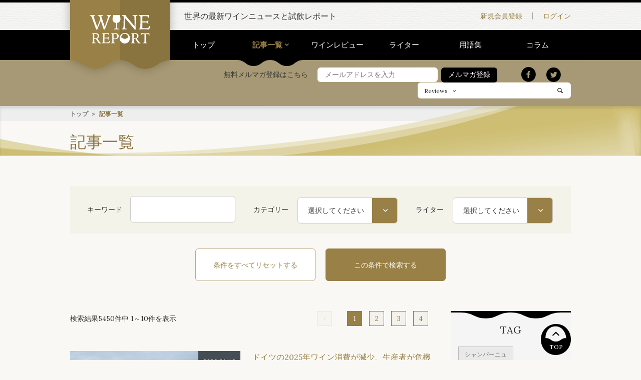

--- FILE ---
content_type: text/html; charset=UTF-8
request_url: https://winereport.jp/archive/index.php?p=0
body_size: 81936
content:
<!DOCTYPE html>
<html lang="ja">
<head>
<meta charset="utf-8">
<meta name="viewport" content="width=device-width, initial-scale=1.0, minimum-scale=1.0, maximum-scale=1.0">
<meta name="format-detection" content="telephone=no">
<link rel="shortcut icon" href="//winereport.jp/images/common/favicon.ico">
<link rel="apple-touch-icon" href="//winereport.jp/images/common/apple-touch-icon.png">
<link rel="stylesheet" href="/styles/base.css">
<link rel="stylesheet" href="/styles/layout.css">
<link rel="stylesheet" href="/styles/module.css">
<link rel="stylesheet" href="/styles/libs/slick.css">
<meta name="keywords" content="ワイン, マスター・オブ・ワイン, MW, 試飲, WINE REPORT">
<meta name="description" content="世界の最新ワインニュースと試飲レポートをお届けするWINE REPORT">
<meta property="og:title" content="記事一覧">
<meta property="og:type" content="website">
<meta property="og:description" content="世界の最新ワインニュースと試飲レポートをお届けするWINE REPORT">
<meta property="og:url" content="https://winereport.jp/">
<meta property="og:image" content="https://winereport.jp/images/common/og_winereport.png">
<meta property="og:site_name" content="WINE REPORT">
<title>記事一覧 | WINE REPORT</title>
</head>
<body itemscope itemtype="http://schema.org/WebPage">
<div class="l-container">
<header class="header">
<div class="l-container-inner header-inner">
<p class="header-title"><a class="header-link" href="/"><svg class="logo" version="1.1" id="レイヤー_1" xmlns="http://www.w3.org/2000/svg" xmlns:xlink="http://www.w3.org/1999/xlink" x="0px"
 y="0px" width="174.747px" height="82.813px" viewBox="0 0 174.747 82.813" enable-background="new 0 0 174.747 82.813"
 xml:space="preserve">
<path d="M20.479,34.482L29.473,12.1l-1.787-5.742c-0.625-1.952-1.201-3.174-1.729-3.662c-0.527-0.487-1.357-0.732-2.49-0.732
c-0.312,0-0.552,0.005-0.718,0.015s-0.317,0.025-0.454,0.044L22.266,0c1.797,0.099,3.242,0.171,4.336,0.22s2.031,0.073,2.812,0.073
c0.742,0,1.694-0.024,2.856-0.073S35,0.099,36.973,0v2.021h-0.791c-1.406,0-2.334,0.132-2.783,0.396s-0.674,0.758-0.674,1.479
c0,0.43,0.073,0.957,0.22,1.582c0.146,0.626,0.493,1.758,1.04,3.398l8.32,25.605c0.762-2.128,1.797-5.078,3.105-8.848
c4.57-12.968,6.855-20.078,6.855-21.328c0-0.879-0.234-1.479-0.703-1.802s-1.436-0.483-2.9-0.483H47.9V0
c1.23,0.078,2.407,0.137,3.53,0.176c1.123,0.04,2.144,0.059,3.062,0.059c1.055,0,2.134-0.019,3.237-0.059
C58.833,0.137,59.951,0.078,61.084,0v2.021h-0.469c-0.547,0-1.011,0.049-1.392,0.146c-0.381,0.099-0.718,0.254-1.011,0.469
c-0.625,0.488-2.354,4.512-5.186,12.07l-1.289,3.457l-2.461,6.475c-0.723,1.934-1.68,4.473-2.871,7.617
c-2.148,5.645-3.33,8.984-3.545,10.02h-3.428c-0.273-1.015-0.693-2.392-1.26-4.131c-0.195-0.586-0.332-0.996-0.41-1.23l-6.797-20.42
l-7.91,19.658c-0.059,0.157-0.176,0.45-0.352,0.879c-0.82,1.895-1.445,3.644-1.875,5.244h-3.428
c-0.137-0.977-1.289-4.434-3.457-10.371c-1.016-2.793-1.816-5.01-2.402-6.65l-3.193-8.76c-0.527-1.483-1.201-3.446-2.021-5.889
c-1.973-5.801-3.779-8.701-5.42-8.701c-0.098,0-0.21,0.011-0.337,0.029c-0.127,0.02-0.308,0.049-0.542,0.088L0,0
c1.25,0.078,2.432,0.137,3.545,0.176c1.113,0.04,2.139,0.059,3.076,0.059c1.113,0,2.256-0.019,3.428-0.059
C11.221,0.137,12.412,0.078,13.623,0v2.021c-1.406,0-2.334,0.128-2.783,0.381c-0.449,0.254-0.674,0.752-0.674,1.494
c0,0.802,0.479,2.56,1.436,5.273l0.117,0.293L20.479,34.482z M92.277,0c0.918,0.078,1.812,0.137,2.681,0.176
c0.868,0.04,1.724,0.059,2.563,0.059c0.625,0,1.357-0.019,2.197-0.059c0.839-0.039,1.747-0.098,2.725-0.176
c0.253,0.645,0.604,1.309,1.055,1.992c0.449,0.685,1.015,1.436,1.699,2.256l24.17,28.594c-0.059-2.969-0.117-6.903-0.176-11.807
c-0.157-10.293-0.333-15.83-0.527-16.611c-0.234-0.897-0.649-1.523-1.245-1.875c-0.597-0.352-1.567-0.527-2.915-0.527h-0.908V0
c0.234,0,0.586,0.011,1.055,0.029c2.772,0.137,4.727,0.205,5.859,0.205c1.152,0,3.164-0.068,6.035-0.205
C136.955,0.011,137.267,0,137.482,0l-0.029,2.021c-0.117-0.019-0.245-0.034-0.381-0.044c-0.137-0.01-0.322-0.015-0.557-0.015
c-2.618,0-3.945,3.644-3.984,10.928c-0.02,1.836-0.029,3.271-0.029,4.307l-0.117,7.793c-0.04,1.153-0.063,2.339-0.073,3.56
c-0.011,1.221-0.015,2.896-0.015,5.024c0,2.363,0.029,4.204,0.088,5.522s0.156,2.378,0.293,3.179h-3.252
c-0.333-0.78-1.514-2.344-3.545-4.688l-0.293-0.352L100.451,7.676V8.35c0.117,18.281,0.312,27.949,0.586,29.004
c0.234,0.898,0.648,1.523,1.245,1.875c0.596,0.352,1.548,0.527,2.856,0.527h0.879v2.051c-0.293-0.019-0.723-0.039-1.289-0.059
c-2.735-0.117-4.6-0.176-5.596-0.176c-0.957,0-2.018,0.02-3.179,0.059c-1.162,0.04-2.388,0.099-3.677,0.176v-2.021
c0.117,0,0.249,0.005,0.396,0.015s0.337,0.015,0.571,0.015c2.617,0,3.944-3.622,3.984-10.869c0.019-1.835,0.029-3.271,0.029-4.307
l0.146-7.793c0.019-1.68,0.033-3.315,0.044-4.907c0.01-1.592,0.015-3.413,0.015-5.464c0-1.68-0.322-2.842-0.967-3.486
s-1.787-0.967-3.428-0.967h-0.791V0z M141.848,0c3.417,0.117,6.475,0.205,9.17,0.264s5.02,0.088,6.972,0.088
c2.168,0,4.361-0.029,6.578-0.088s4.467-0.146,6.752-0.264c0.02,1.465,0.078,2.964,0.176,4.497s0.215,3.072,0.352,4.614
l-1.963,0.176c-0.156-2.344-0.879-3.931-2.168-4.761s-4.072-1.245-8.35-1.245c-1.094,0-3.095,0.029-6.005,0.088
c-0.586,0.02-1.016,0.029-1.289,0.029c-0.04,2.344-0.099,5.215-0.176,8.613c-0.078,3.398-0.128,5.606-0.146,6.621h0.908
c1.152,0,2.593,0.015,4.321,0.044s2.885,0.044,3.471,0.044c2.832,0,4.703-0.264,5.611-0.791s1.4-1.504,1.479-2.93l1.846,0.176
c-0.137,1.212-0.238,2.334-0.307,3.369c-0.068,1.036-0.104,1.992-0.104,2.871c0,0.509,0.049,1.602,0.146,3.281
c0.039,0.605,0.068,1.065,0.088,1.377l-1.904,0.059v-0.234c0-1.659-0.482-2.783-1.449-3.369s-3.229-0.879-6.783-0.879h-5.214h-2.109
c0,0.957-0.011,2.28-0.029,3.97c-0.02,1.689-0.029,2.905-0.029,3.647c0,1.289,0.01,2.632,0.029,4.028
c0.019,1.396,0.059,3.032,0.117,4.907c0.977,0.117,2.084,0.205,3.325,0.264c1.24,0.059,2.602,0.088,4.086,0.088
c4.902,0,8.131-0.474,9.684-1.421s2.787-2.769,3.705-5.464l2.109,0.703c-0.586,1.622-1.104,3.213-1.553,4.775
c-0.449,1.563-0.84,3.116-1.172,4.658c-3.066-0.117-5.918-0.205-8.555-0.264s-5.02-0.088-7.147-0.088
c-2.911,0-7.599,0.107-14.062,0.322l-1.055,0.029v-1.904c0.136,0.02,0.268,0.034,0.396,0.044c0.127,0.01,0.317,0.015,0.571,0.015
c2.597,0,3.915-3.651,3.955-10.957c0.019-1.835,0.039-3.271,0.059-4.307l0.117-7.998c0.019-1.718,0.033-3.388,0.044-5.01
c0.01-1.621,0.015-3.379,0.015-5.273c0-1.68-0.312-2.842-0.938-3.486c-0.626-0.645-1.739-0.967-3.34-0.967h-0.234V0z M4.657,80.804
c0.096,0.014,0.188,0.024,0.277,0.03c0.089,0.008,0.222,0.011,0.399,0.011c1.818,0,2.741-2.557,2.769-7.67
c0.014-1.285,0.027-2.29,0.041-3.015l0.082-5.599c0.014-1.203,0.024-2.372,0.031-3.507s0.01-2.365,0.01-3.691
c0-1.176-0.219-1.989-0.656-2.44s-1.217-0.677-2.338-0.677H5.108v-1.436c0.916,0.068,1.822,0.116,2.718,0.144
s1.767,0.041,2.614,0.041c0.916,0,2.055-0.03,3.415-0.093c1.36-0.061,2.266-0.092,2.717-0.092c2.803,0,5.1,0.738,6.891,2.215
s2.687,3.329,2.687,5.558c0,1.654-0.447,3.128-1.343,4.419c-0.896,1.293-2.239,2.396-4.03,3.312l3.835,5.804
c0.137,0.219,0.342,0.533,0.615,0.943c2.652,4.047,4.826,6.07,6.521,6.07h0.205v1.169c-0.191,0.014-0.479,0.041-0.861,0.082
c-0.889,0.082-1.538,0.123-1.948,0.123c-1.449,0-2.594-0.195-3.435-0.584c-0.841-0.391-1.672-1.146-2.492-2.267
c-0.137-0.178-0.892-1.395-2.266-3.65s-2.759-4.382-4.153-6.378c-0.52,0.055-1.073,0.096-1.661,0.123s-1.237,0.041-1.948,0.041
h-1.23v6.296c0,2.051,0.212,3.347,0.636,3.886c0.424,0.541,1.265,0.811,2.522,0.811c0.041,0,0.096-0.007,0.164-0.021
s0.123-0.021,0.164-0.021c0.055,0,0.1,0.007,0.134,0.021s0.058,0.021,0.071,0.021v1.354c-0.971-0.055-1.935-0.096-2.892-0.123
s-1.907-0.041-2.851-0.041c-0.506,0-1.217,0.014-2.133,0.041s-1.955,0.068-3.117,0.123V80.804z M11.958,67.679
c0.656,0.068,1.275,0.116,1.856,0.144s1.097,0.041,1.548,0.041c0.383,0,0.82-0.01,1.312-0.031c0.492-0.02,1.025-0.058,1.6-0.112
c1.312-0.793,2.276-1.712,2.892-2.759c0.615-1.045,0.923-2.293,0.923-3.742c0-1.9-0.615-3.425-1.846-4.573s-2.885-1.723-4.963-1.723
c-0.561,0-1.107,0.024-1.641,0.071c-0.533,0.049-1.06,0.12-1.579,0.216c-0.041,1.695-0.068,3.438-0.082,5.229
S11.958,64.644,11.958,67.679z M34.64,52.872c2.393,0.082,4.532,0.144,6.419,0.185s3.514,0.062,4.881,0.062
c1.518,0,3.053-0.021,4.604-0.062s3.127-0.103,4.727-0.185c0.014,1.025,0.055,2.075,0.123,3.147c0.068,1.074,0.15,2.15,0.246,3.23
l-1.374,0.123c-0.109-1.641-0.615-2.751-1.518-3.332s-2.851-0.872-5.845-0.872c-0.766,0-2.167,0.021-4.204,0.062
c-0.41,0.014-0.711,0.021-0.902,0.021c-0.027,1.641-0.068,3.65-0.123,6.029s-0.089,3.924-0.103,4.635h0.636
c0.807,0,1.815,0.011,3.025,0.03c1.21,0.021,2.02,0.031,2.43,0.031c1.982,0,3.292-0.185,3.928-0.554s0.98-1.053,1.035-2.051
l1.292,0.123c-0.096,0.848-0.167,1.634-0.215,2.358s-0.072,1.395-0.072,2.01c0,0.355,0.034,1.121,0.103,2.297
c0.027,0.424,0.048,0.745,0.062,0.964l-1.333,0.041v-0.164c0-1.162-0.338-1.948-1.015-2.358s-2.26-0.615-4.748-0.615h-3.65h-1.477
c0,0.67-0.007,1.597-0.021,2.779s-0.021,2.033-0.021,2.553c0,0.902,0.007,1.843,0.021,2.82s0.041,2.122,0.082,3.435
c0.684,0.082,1.46,0.144,2.328,0.185s1.821,0.062,2.86,0.062c3.432,0,5.691-0.331,6.778-0.995c1.087-0.662,1.951-1.938,2.594-3.824
l1.477,0.492c-0.41,1.135-0.772,2.249-1.087,3.343s-0.588,2.181-0.82,3.261c-2.146-0.082-4.143-0.144-5.988-0.185
s-3.514-0.062-5.004-0.062c-2.037,0-5.318,0.075-9.844,0.226l-0.738,0.021v-1.333c0.096,0.014,0.188,0.024,0.277,0.03
c0.089,0.008,0.222,0.011,0.399,0.011c1.818,0,2.741-2.557,2.769-7.67c0.014-1.285,0.027-2.29,0.041-3.015l0.082-5.599
c0.014-1.203,0.024-2.372,0.031-3.507s0.01-2.365,0.01-3.691c0-1.176-0.219-1.989-0.656-2.44s-1.217-0.677-2.338-0.677H34.64V52.872
z M60.808,80.804c0.109,0.014,0.216,0.024,0.318,0.03c0.103,0.008,0.263,0.011,0.481,0.011c1.094,0,1.836-0.372,2.226-1.118
c0.39-0.744,0.584-2.402,0.584-4.973c0-0.383-0.007-1.087-0.021-2.112s-0.021-1.853-0.021-2.481V57.322
c0-1.176-0.212-1.982-0.636-2.42s-1.196-0.656-2.317-0.656h-0.164v-1.436c0.93,0.068,1.856,0.116,2.779,0.144
s1.835,0.041,2.737,0.041c1.012,0,2.219-0.03,3.62-0.093c1.401-0.061,2.307-0.092,2.717-0.092c2.994,0,5.387,0.745,7.178,2.235
s2.687,3.452,2.687,5.886c0,2.885-0.98,5.131-2.942,6.736c-1.962,1.607-4.734,2.41-8.316,2.41c-0.355,0-0.837-0.021-1.445-0.062
s-1.33-0.103-2.164-0.185v6.173c0,2.105,0.216,3.429,0.646,3.968c0.431,0.541,1.295,0.811,2.594,0.811
c0.041,0,0.113-0.007,0.216-0.021s0.181-0.021,0.235-0.021c0.068,0,0.12,0.004,0.154,0.01c0.034,0.008,0.064,0.018,0.092,0.031
l0.021,1.354c-0.998-0.055-2.003-0.096-3.015-0.123s-2.01-0.041-2.994-0.041c-0.479,0-1.179,0.014-2.102,0.041
s-1.973,0.068-3.148,0.123V80.804z M68.108,67.945c0.574,0.082,1.094,0.144,1.559,0.185s0.923,0.062,1.374,0.062
c2.57,0,4.522-0.57,5.855-1.713c1.333-1.141,1.999-2.812,1.999-5.014c0-1.982-0.656-3.562-1.969-4.737s-3.09-1.764-5.332-1.764
c-0.615,0-1.199,0.024-1.753,0.071c-0.554,0.049-1.098,0.12-1.631,0.216c-0.041,1.846-0.068,3.709-0.082,5.589
S68.108,65.088,68.108,67.945z M119.214,80.804c0.096,0.014,0.188,0.024,0.277,0.03c0.089,0.008,0.222,0.011,0.399,0.011
c1.818,0,2.741-2.557,2.769-7.67c0.014-1.285,0.027-2.29,0.041-3.015l0.082-5.599c0.014-1.203,0.024-2.372,0.031-3.507
s0.01-2.365,0.01-3.691c0-1.176-0.219-1.989-0.656-2.44s-1.217-0.677-2.338-0.677h-0.164v-1.436
c0.916,0.068,1.822,0.116,2.718,0.144s1.767,0.041,2.614,0.041c0.916,0,2.055-0.03,3.415-0.093c1.36-0.061,2.266-0.092,2.717-0.092
c2.803,0,5.1,0.738,6.891,2.215s2.687,3.329,2.687,5.558c0,1.654-0.447,3.128-1.343,4.419c-0.896,1.293-2.239,2.396-4.03,3.312
l3.835,5.804c0.137,0.219,0.342,0.533,0.615,0.943c2.652,4.047,4.826,6.07,6.521,6.07h0.205v1.169
c-0.191,0.014-0.479,0.041-0.861,0.082c-0.889,0.082-1.538,0.123-1.948,0.123c-1.449,0-2.594-0.195-3.435-0.584
c-0.841-0.391-1.672-1.146-2.492-2.267c-0.137-0.178-0.892-1.395-2.266-3.65s-2.759-4.382-4.153-6.378
c-0.52,0.055-1.073,0.096-1.661,0.123s-1.237,0.041-1.948,0.041h-1.23v6.296c0,2.051,0.212,3.347,0.636,3.886
c0.424,0.541,1.265,0.811,2.522,0.811c0.041,0,0.096-0.007,0.164-0.021s0.123-0.021,0.164-0.021c0.055,0,0.1,0.007,0.134,0.021
s0.058,0.021,0.071,0.021v1.354c-0.971-0.055-1.935-0.096-2.892-0.123s-1.907-0.041-2.851-0.041c-0.506,0-1.217,0.014-2.133,0.041
s-1.955,0.068-3.117,0.123V80.804z M126.515,67.679c0.656,0.068,1.275,0.116,1.856,0.144s1.097,0.041,1.548,0.041
c0.383,0,0.82-0.01,1.312-0.031c0.492-0.02,1.025-0.058,1.6-0.112c1.312-0.793,2.276-1.712,2.892-2.759
c0.615-1.045,0.923-2.293,0.923-3.742c0-1.9-0.615-3.425-1.846-4.573s-2.885-1.723-4.963-1.723c-0.561,0-1.107,0.024-1.641,0.071
c-0.533,0.049-1.06,0.12-1.579,0.216c-0.041,1.695-0.068,3.438-0.082,5.229S126.515,64.644,126.515,67.679z M154.036,80.701h0.718
c0.971,0,1.661-0.119,2.071-0.359c0.41-0.238,0.697-0.68,0.861-1.322c0.123-0.424,0.209-1.962,0.257-4.614s0.071-6.781,0.071-12.387
v-6.542h-4.143c-2.01,0-3.366,0.271-4.07,0.811s-1.228,1.678-1.569,3.414l-1.333-0.287c0.26-1.189,0.458-2.358,0.595-3.507
s0.205-2.276,0.205-3.384c0.41,0.26,1.241,0.444,2.492,0.554s3.441,0.164,6.572,0.164h5.004c4.156,0,6.833-0.052,8.029-0.153
c1.196-0.104,2.033-0.291,2.512-0.564c0,0.137-0.007,0.353-0.021,0.646s-0.021,0.516-0.021,0.666c0,0.861,0.038,1.75,0.113,2.666
s0.188,1.859,0.338,2.83l-1.292,0.246c-0.164-1.545-0.584-2.598-1.261-3.158s-2.103-0.875-4.276-0.943h-3.876
c-0.014,0.779-0.027,1.88-0.041,3.302c-0.027,3.732-0.041,6.241-0.041,7.526c0,4.854,0.031,8.142,0.093,9.864
s0.167,2.796,0.317,3.22c0.178,0.492,0.472,0.834,0.882,1.025s1.039,0.287,1.887,0.287h0.718v1.436
c-1.135-0.055-2.204-0.096-3.209-0.123s-1.904-0.041-2.697-0.041c-0.697,0-1.555,0.014-2.573,0.041s-2.123,0.068-3.312,0.123V80.701
z M88.198,10.812c0-2.828-1.584-8.474-2.6-10.744H67.684c-1.016,2.271-2.601,7.916-2.601,10.744c0,8.045,4.723,11.893,10.706,12.224
c-0.114,8.82-0.265,13.596-0.452,14.318c-0.234,0.898-1.25,1.523-1.846,1.875s-1.548,0.826-2.856,0.826l-0.879,0.1v1.535h6.885
h6.885v-1.535l-0.879-0.1c-1.309,0-2.261-0.475-2.856-0.826s-1.611-0.977-1.846-1.875c-0.188-0.723-0.338-5.498-0.452-14.318
C83.477,22.704,88.198,18.856,88.198,10.812z M114.466,61.075c-0.841-1.98-2.055-3.725-3.641-5.229
c-1.326-1.244-2.806-2.164-4.439-2.758c-1.634-0.596-3.49-0.893-5.567-0.893c-1.873,0-3.685,0.349-5.435,1.046
s-3.322,1.702-4.717,3.015c-1.545,1.449-2.724,3.134-3.537,5.055s-1.221,3.961-1.221,6.121c0,1.997,0.339,3.896,1.016,5.701
s1.658,3.432,2.943,4.881c1.407,1.586,3.031,2.782,4.869,3.589c1.84,0.807,3.853,1.21,6.04,1.21c1.749,0,3.496-0.332,5.239-0.994
c1.743-0.664,3.271-1.582,4.584-2.759c1.641-1.463,2.904-3.206,3.793-5.229c0.889-2.022,1.333-4.17,1.333-6.439
C115.727,65.164,115.306,63.058,114.466,61.075z M93.159,57.774c1.811-2.188,4.214-3.281,7.208-3.281c3.116,0,5.7,1.275,7.751,3.824
c1.691,2.104,2.674,4.701,2.971,7.776c-0.074-0.001-0.139-0.009-0.215-0.009c-2.621,0-3.943,0.904-5.223,1.779
c-1.247,0.854-2.426,1.661-4.833,1.661s-3.586-0.807-4.833-1.661c-1.279-0.875-2.602-1.779-5.223-1.779
c-0.109,0-0.203,0.01-0.307,0.014c-0.004,0.15,0.097,0.344-0.015,0.453C90.441,62.888,91.347,59.962,93.159,57.774z"></path>
</svg>
</a></p>
</div>
<div class="header-extra">
<div class="l-container-inner">
<p class="header-extra-copy">世界の最新ワインニュースと試飲レポート</p>
<nav class="header-extra-nav">
<ul class="header-extra-nav-list">
<li class="header-extra-nav-item"><a class="header-extra-nav-link header-extra-nav-link-registration" href="/form/">新規会員登録</a></li><!--
--><li class="header-extra-nav-item"><a class="header-extra-nav-link header-extra-nav-link-login" href="/login/">ログイン</a></li>
</ul>
</nav>
<p class="header-extra-sp-menu"><i></i><span class="header-extra-sp-text">MENU</span></p>

<p class="header-extra-sp-login"><a class="header-extra-sp-link" href="/mypage/"><i></i><span class="header-extra-sp-text">LOGIN</span></a></p>
</div>
</div>
<div class="sp-global-nav">
<form class="sp-global-nav-search-form" method="get" action="/search/">
<ul class="sp-global-nav-select">
<li class="sp-global-nav-select-item sp-global-nav-select-item-active" data-value="reviews">Reviews</li><!--
--><li class="sp-global-nav-select-item" data-value="archives">Archives</li>
</ul>
<input class="sp-global-nav-select-value" type="hidden" name="starget" value="reviews">
<div class="sp-global-nav-search-text">
<input class="sp-global-nav-search-input" name="keyword" type="text" placeholder="フリーワード検索" value="">
<button class="sp-global-nav-search-submit" type="submit"><i></i></button>
</div>
</form>
<ul class="sp-global-nav-list">
<li class="sp-global-nav-item"><a class="sp-global-nav-link" href="/">トップ</a></li>
<li class="sp-global-nav-item sp-global-nav-accordion"><a class="sp-global-nav-link sp-global-nav-link-active sp-global-nav-accordion-title" href="/archive/">記事一覧</a>
<div class="sp-global-nav-accordion-body">
<ul class="sp-global-nav-sub-list">
<li class="sp-global-nav-sub-item"><a class="sp-global-nav-sub-link" href="/archive/">記事一覧 トップ</a></li>
<li class="sp-global-nav-sub-item"><a class="sp-global-nav-sub-link" href="/archive/?category=1">ニュース</a></li>
<li class="sp-global-nav-sub-item"><a class="sp-global-nav-sub-link" href="/archive/?category=2">イベント</a></li>
<li class="sp-global-nav-sub-item"><a class="sp-global-nav-sub-link" href="/archive/?category=3">コラム</a></li>
<li class="sp-global-nav-sub-item"><a class="sp-global-nav-sub-link" href="/archive/?category=4">試飲</a></li>
</ul>
</div>
</li>
<li class="sp-global-nav-item"><a class="sp-global-nav-link" href="/review/">ワインレビュー</a></li>
<li class="sp-global-nav-item"><a class="sp-global-nav-link" href="/writer/">ライター</a></li>
</ul>
<ul class="sp-global-nav-sub-list">
<li class="sp-global-nav-sub-item"><a class="sp-global-nav-sub-link" href="/inquiry/">お問い合わせ</a></li>
<li class="sp-global-nav-sub-item"><a class="sp-global-nav-sub-link" href="/company/">会社概要</a></li>
<li class="sp-global-nav-sub-item"><a class="sp-global-nav-sub-link" href="/privacypolicy/">プライバシーポリシー</a></li>
<li class="sp-global-nav-sub-item"><a class="sp-global-nav-sub-link" href="/info/">特定商取引法に基づく表記</a></li>
<li class="sp-global-nav-sub-item"><a class="sp-global-nav-sub-link" href="/sitemap/">サイトマップ</a></li>
<li class="sp-global-nav-sub-item"><a class="sp-global-nav-sub-link" href="/faq/">FAQ</a></li>
<li class="sp-global-nav-sub-item"><a class="sp-global-nav-sub-link" href="/glossary/">用語集</a></li>
</ul>
<ul class="sp-global-nav-sns">
<li class="sp-global-nav-sns-item"><a class="sp-global-nav-sns-link sp-global-nav-sns-link-twitter" href="http://twitter.com/intent/tweet?url=https://winereport.jp/archive/index.php?p=0" target="_blank"><i></i></a></li><!--
--><li class="sp-global-nav-sns-item"><a class="sp-global-nav-sns-link sp-global-nav-sns-link-facebook" href="https://www.facebook.com/sharer/sharer.php?u=https://winereport.jp/archive/index.php?p=0" target="_blank"><i></i></a></li>
</ul>
</div>
<nav class="global-nav js-global-nav">
<div class="l-container-inner">
<nav class="global-nav-list">
<ul>
<li class="global-nav-item"><a href="/" class="global-nav-link">トップ</a></li><!--
--><li class="global-nav-item"><a href="/archive/" class="global-nav-link global-nav-link-active">記事一覧</a>
<div class="global-nav-box">
<ul>
<li><a href="/archive/?category=1">ニュース</a></li>
<li><a href="/archive/?category=2">イベント</a></li>
<li><a href="/archive/?category=3">コラム</a></li>
<li><a href="/archive/?category=4">試飲</a></li>
</ul>
</div>
</li><!--
--><li class="global-nav-item"><a href="/review/" class="global-nav-link">ワインレビュー</a></li><!--
--><li class="global-nav-item"><a href="/writer/" class="global-nav-link">ライター</a></li><!--
--><li class="global-nav-item"><a href="/glossary/" class="global-nav-link">用語集</a></li><!--
--><li class="global-nav-item"><a href="/archive/?category=3" class="global-nav-link">コラム</a></li>
</ul>
<svg class="wave" xmlns="http://www.w3.org/2000/svg" width="133" height="12"><path d="M66.5 0H133c-8.7 0-13 3.2-17.3 6.2-4.1 3-8 5.8-16 5.8s-11.9-2.8-16-5.8C79.5 3.2 75.2 0 66.5 0zM17.3 6.2c4.1 3 8 5.8 16 5.8s11.9-2.8 16-5.8c4.2-3 8.5-6.2 17.2-6.2H0c8.7 0 13 3.2 17.3 6.2z"/></svg>
</nav>
</div>
</nav>
<div class="header-search">
<div class="l-container-inner">

<form class="regist-email-form" method="post" action="/mailmag/" novalidate>
<h3 class="regist-email-form-title">無料メルマガ登録はこちら</h3>
<input class="regist-email-form-item regist-email-form-item-email" type="text" name="u_mailaddress" autocomplete="email" placeholder="メールアドレスを入力" required>
<button class="regist-email-form-submit" type="submit"><span class="form-box-submit btn btn-black">メルマガ登録</span></button>
<input type="hidden" name="_check" value="1">
</form>




<ul class="header-seach-list">
<li class="header-seach-item"><a class="header-seach-link header-seach-link-twitter" href="http://twitter.com/intent/tweet?url=https://winereport.jp/archive/index.php?p=0" target="_blank"><i></i></a></li><!--
--><li class="header-seach-item"><a class="header-seach-link header-seach-link-facebook" href="https://www.facebook.com/sharer/sharer.php?u=https://winereport.jp/archive/index.php?p=0" target="_blank"><i></i></a></li>
</ul>
<form class="header-search-form" method="post" action="/search/">
<div class="header-search-select-box">
<select class="header-search-select" name="starget">
<option value="reviews">Reviews</option>
<option value="archives">Archives</option>
</select>
</div>
<input class="header-search-input" type="search" name="keyword">
<button class="header-search-submit" type="submit"><i></i></button>
</form>
</div>
</div>
</header>
<section class="page-title">
<div class="l-container-inner page-title-inner">
<h1 class="page-title-text">記事一覧</h1>
<ol class="breadcrumb l-container-inner">
<li class="breadcrumb-item"><a class="breadcrumb-link" href="/">トップ</a></li>
<li class="breadcrumb-item">記事一覧</li>
</ol>
</div>
</section>
<main class="l-main">
<div class="l-container-inner main-area main-area-in-sidebar">
<form class="article-search-form" action="/archive/" method="get">
<div class="article-search">
<div class="article-search-form-item">
<p class="article-search-form-item-label">キーワード</p><!--
--><input type="text" name="keyword" class="article-search-form-item-input form-input js-form-reset-target" value="">
</div><!--
--><div class="article-search-form-item">
<p class="article-search-form-item-label">カテゴリー</p><!--
--><div class="article-search-form-item-select form-select-box">
<select class="form-select" name="category">
<option value="">選択してください</option>
<option value="1">ニュース</option>
<option value="2">イベント</option>
<option value="3">コラム</option>
<option value="4">試飲</option>
</select>
</div>
</div><!--
--><div class="article-search-form-item">
<p class="article-search-form-item-label">ライター</p><!--
--><div class="article-search-form-item-select form-select-box">
<select class="form-select" name="writer">
<option value="">選択してください</option>
<option value="1">山本 昭彦</option>
<option value="18">近藤美伸　</option>
<option value="6">染谷文平</option>
<option value="17">織田楽</option>
<option value="2">大橋 健一　MW</option>
<option value="3">大越 基裕</option>
<option value="12">島　悠里</option>
<option value="15">松木リエ</option>
<option value="7">福村　真弓</option>
<option value="8">サム・ハロップMW</option>
<option value="13">ヤン・ルーMS</option>
<option value="10">キャシィ・ヴァン・ジル　MW</option>
<option value="9">ネッド・グッドウィン　MW</option>
<option value="11">ジェイミー・グッド</option>
<option value="14">マイク・ベニー</option>
<option value="5">ロビン・キックMW</option>
<option value="16">長縄三世</option>
</select>
</div>
</div>
</div>
<div class="btn-group">
<button type="reset" class="btn btn-border btn-white btn-no-link js-form-reset">条件をすべてリセットする</p><!--
--><button type="submit" class="btn btn-border btn-brown btn-no-link btn-no-link">この条件で検索する</button>
</div>
</form>

<div class="main-area-body article-list">


<div class="pager pager-top pager-right">
<p class="pager-result-text">検索結果5450件中 1～10件を表示</p>
<ul class="pager-list">
<li class="pager-item pager-item-prev disable"><i></i></li><li class="pager-item active"><a class="pager-link" href="#"><span class="pager-text">1</span></a></li> <li class="pager-item "><a href="/archive/index.php?p=10&amp;" class="pager-link" ><span class="pager-text">2</span></a></a></li> <li class="pager-item "><a href="/archive/index.php?p=20&amp;" class="pager-link" ><span class="pager-text">3</span></a></a></li> <li class="pager-item "><a href="/archive/index.php?p=30&amp;" class="pager-link" ><span class="pager-text">4</span></a></a></li><a href="/archive/index.php?p=10"><i></i></a></li>
</ul>
</div>
<article class="article-item">
<a class="article-link" href="/archive/5466/?&amp;">
<div class="article-item-block">
<div class="article-item-block-tag-list tag-list">
<p class="article-item-block-tag tag-item tag-item-free"><span class="tag-text">FREE</span><span class="tag-wave"><svg class="wave" version="1.1" id="レイヤー_1" xmlns="http://www.w3.org/2000/svg" xmlns:xlink="http://www.w3.org/1999/xlink" x="0px"
 y="0px" width="200px" height="12px" viewBox="0 0 200 12" enable-background="new 0 0 200 11.754" xml:space="preserve">
<path class="wave-path" d="M100.008,0h99.972c-13.026,0-19.601,3.092-25.96,6.082c-6.2,2.916-12.059,5.672-24.026,5.672
c-11.966,0-17.823-2.756-24.024-5.671C119.609,3.092,113.035,0,100.008,0z M25.99,6.083c6.202,2.915,12.06,5.671,24.029,5.671
c11.967,0,17.826-2.756,24.027-5.671C80.406,3.092,86.98,0,100.008,0H0.027C13.056,0,19.632,3.092,25.99,6.083z"></path>
</svg>
</span></p>
</div>
<time class="article-item-block-time" datetime="YYYY-MM-DD">2026/01/16</time>
<figure class="content-article-img">
<img class="content-article-img-source" src="/usrimg/340_0/e2d2b7ca233c02d2c47e07ed79d07608.jpg">
</figure>
</div>
<div class="article-info">
<h2 class="article-info-title">ドイツの2025年ワイン消費が減少、生産者が危機に直面</h2>
<p class="article-info-category">ニュース</p><!--
--><p class="article-info-writer">山本 昭彦</p>
<p class="article-info-text"> 　ドイツ国内のワイン消費の減少が止まらず、危機に直面している。ドイツワイン協会（DWI）が発表した最新データによると、昨..</p>
</div>
</a>
</article>
<article class="article-item">
<a class="article-link" href="/archive/5465/?&amp;">
<div class="article-item-block">
<div class="article-item-block-tag-list tag-list">
<p class="article-item-block-tag tag-item tag-item-free"><span class="tag-text">FREE</span><span class="tag-wave"><svg class="wave" version="1.1" id="レイヤー_1" xmlns="http://www.w3.org/2000/svg" xmlns:xlink="http://www.w3.org/1999/xlink" x="0px"
 y="0px" width="200px" height="12px" viewBox="0 0 200 12" enable-background="new 0 0 200 11.754" xml:space="preserve">
<path class="wave-path" d="M100.008,0h99.972c-13.026,0-19.601,3.092-25.96,6.082c-6.2,2.916-12.059,5.672-24.026,5.672
c-11.966,0-17.823-2.756-24.024-5.671C119.609,3.092,113.035,0,100.008,0z M25.99,6.083c6.202,2.915,12.06,5.671,24.029,5.671
c11.967,0,17.826-2.756,24.027-5.671C80.406,3.092,86.98,0,100.008,0H0.027C13.056,0,19.632,3.092,25.99,6.083z"></path>
</svg>
</span></p>
</div>
<time class="article-item-block-time" datetime="YYYY-MM-DD">2026/01/16</time>
<figure class="content-article-img">
<img class="content-article-img-source" src="/usrimg/340_0/59a104342cf29b36284b2650c9043292.jpg">
</figure>
</div>
<div class="article-info">
<h2 class="article-info-title">2025年Power 100、シュヴァル・ブランがトップ…Liv-ex </h2>
<p class="article-info-category">ニュース</p><!--
--><p class="article-info-writer">山本 昭彦</p>
<p class="article-info-text"> 　ロンドンの高級ワイン取り引きプラットフォーム「Liv-ex」が、2025年の二次市場の価格パフォーマンスや取り引き実績に基づ..</p>
</div>
</a>
</article>
<article class="article-item">
<a class="article-link" href="/archive/5464/?&amp;">
<div class="article-item-block">
<div class="article-item-block-tag-list tag-list">
<p class="article-item-block-tag tag-item tag-item-free"><span class="tag-text">FREE</span><span class="tag-wave"><svg class="wave" version="1.1" id="レイヤー_1" xmlns="http://www.w3.org/2000/svg" xmlns:xlink="http://www.w3.org/1999/xlink" x="0px"
 y="0px" width="200px" height="12px" viewBox="0 0 200 12" enable-background="new 0 0 200 11.754" xml:space="preserve">
<path class="wave-path" d="M100.008,0h99.972c-13.026,0-19.601,3.092-25.96,6.082c-6.2,2.916-12.059,5.672-24.026,5.672
c-11.966,0-17.823-2.756-24.024-5.671C119.609,3.092,113.035,0,100.008,0z M25.99,6.083c6.202,2.915,12.06,5.671,24.029,5.671
c11.967,0,17.826-2.756,24.027-5.671C80.406,3.092,86.98,0,100.008,0H0.027C13.056,0,19.632,3.092,25.99,6.083z"></path>
</svg>
</span></p>
</div>
<time class="article-item-block-time" datetime="YYYY-MM-DD">2026/01/16</time>
<figure class="content-article-img">
<img class="content-article-img-source" src="/usrimg/340_0/301f93d62b6e56df57656073e7862b58.jpg">
</figure>
</div>
<div class="article-info">
<h2 class="article-info-title">べと病対策の銅系殺菌剤の規制、フランスのオーガニックワイン生産者にダメージ</h2>
<p class="article-info-category">ニュース</p><!--
--><p class="article-info-writer">山本 昭彦</p>
<p class="article-info-text"> 　フランスのオーガニックワイン生産者は、べと病対策に必要な銅系殺菌剤の規制強化によって、困難な状況に直面している。202..</p>
</div>
</a>
</article>
<article class="article-item">
<a class="article-link" href="/archive/5463/?&amp;">
<div class="article-item-block">
<div class="article-item-block-tag-list tag-list">
<p class="article-item-block-tag tag-item tag-item-free"><span class="tag-text">FREE</span><span class="tag-wave"><svg class="wave" version="1.1" id="レイヤー_1" xmlns="http://www.w3.org/2000/svg" xmlns:xlink="http://www.w3.org/1999/xlink" x="0px"
 y="0px" width="200px" height="12px" viewBox="0 0 200 12" enable-background="new 0 0 200 11.754" xml:space="preserve">
<path class="wave-path" d="M100.008,0h99.972c-13.026,0-19.601,3.092-25.96,6.082c-6.2,2.916-12.059,5.672-24.026,5.672
c-11.966,0-17.823-2.756-24.024-5.671C119.609,3.092,113.035,0,100.008,0z M25.99,6.083c6.202,2.915,12.06,5.671,24.029,5.671
c11.967,0,17.826-2.756,24.027-5.671C80.406,3.092,86.98,0,100.008,0H0.027C13.056,0,19.632,3.092,25.99,6.083z"></path>
</svg>
</span></p>
</div>
<time class="article-item-block-time" datetime="YYYY-MM-DD">2026/01/15</time>
<figure class="content-article-img">
<img class="content-article-img-source" src="/usrimg/340_0/d921341e748832e3f9aa170337b26aec.jpg">
</figure>
</div>
<div class="article-info">
<h2 class="article-info-title">ロワールのコルトン・シャルルマーニュ、ギベルトーのソミュール・クロ・デ・カルム</h2>
<p class="article-info-category">試飲</p><!--
--><p class="article-info-writer">山本 昭彦</p>
<p class="article-info-text"> 　ロワールにあるのは素晴らしいカベルネ・フランだけではない。心震わせるシュナン・ブランも忘れてはいけない。代表格がソ..</p>
</div>
</a>
</article>
<article class="article-item">
<a class="article-link" href="/archive/5462/?&amp;">
<div class="article-item-block">
<div class="article-item-block-tag-list tag-list">
<p class="article-item-block-tag tag-item tag-item-free"><span class="tag-text">FREE</span><span class="tag-wave"><svg class="wave" version="1.1" id="レイヤー_1" xmlns="http://www.w3.org/2000/svg" xmlns:xlink="http://www.w3.org/1999/xlink" x="0px"
 y="0px" width="200px" height="12px" viewBox="0 0 200 12" enable-background="new 0 0 200 11.754" xml:space="preserve">
<path class="wave-path" d="M100.008,0h99.972c-13.026,0-19.601,3.092-25.96,6.082c-6.2,2.916-12.059,5.672-24.026,5.672
c-11.966,0-17.823-2.756-24.024-5.671C119.609,3.092,113.035,0,100.008,0z M25.99,6.083c6.202,2.915,12.06,5.671,24.029,5.671
c11.967,0,17.826-2.756,24.027-5.671C80.406,3.092,86.98,0,100.008,0H0.027C13.056,0,19.632,3.092,25.99,6.083z"></path>
</svg>
</span></p>
</div>
<time class="article-item-block-time" datetime="YYYY-MM-DD">2026/01/14</time>
<figure class="content-article-img">
<img class="content-article-img-source" src="/usrimg/340_0/301103d589fd4fe31487a4cfdff4250b.jpg">
</figure>
</div>
<div class="article-info">
<h2 class="article-info-title">年間最優秀ワインメーカーはクロ・デ・パプのポール・アヴリル…RVFグランプリ2026</h2>
<p class="article-info-category">ニュース</p><!--
--><p class="article-info-writer">山本 昭彦</p>
<p class="article-info-text"> 　フランスのワインメディア「ラ・ルヴュ・デュ・ヴァン・ド・フランス」はRVFグランプリ2026を発表した。ワインメーカー・オ..</p>
</div>
</a>
</article>
<article class="article-item">
<a class="article-link" href="/archive/5461/?&amp;">
<div class="article-item-block">
<div class="article-item-block-tag-list tag-list">
<p class="article-item-block-tag tag-item tag-item-free"><span class="tag-text">FREE</span><span class="tag-wave"><svg class="wave" version="1.1" id="レイヤー_1" xmlns="http://www.w3.org/2000/svg" xmlns:xlink="http://www.w3.org/1999/xlink" x="0px"
 y="0px" width="200px" height="12px" viewBox="0 0 200 12" enable-background="new 0 0 200 11.754" xml:space="preserve">
<path class="wave-path" d="M100.008,0h99.972c-13.026,0-19.601,3.092-25.96,6.082c-6.2,2.916-12.059,5.672-24.026,5.672
c-11.966,0-17.823-2.756-24.024-5.671C119.609,3.092,113.035,0,100.008,0z M25.99,6.083c6.202,2.915,12.06,5.671,24.029,5.671
c11.967,0,17.826-2.756,24.027-5.671C80.406,3.092,86.98,0,100.008,0H0.027C13.056,0,19.632,3.092,25.99,6.083z"></path>
</svg>
</span></p>
</div>
<time class="article-item-block-time" datetime="YYYY-MM-DD">2026/01/14</time>
<figure class="content-article-img">
<img class="content-article-img-source" src="/usrimg/340_0/4bf56c52ab57d69a4dfa09490d090588.jpg">
</figure>
</div>
<div class="article-info">
<h2 class="article-info-title">カベルネ・フランを見逃すな、シノン・トップのベルナール・ボードリー</h2>
<p class="article-info-category">試飲</p><!--
--><p class="article-info-writer">山本 昭彦</p>
<p class="article-info-text"> 　日本人はブルゴーニュとピノ・ノワールにこだわりすぎる傾向がある。視界を広げれば、財布の許す範囲で手に入る優れたワイ..</p>
</div>
</a>
</article>
<article class="article-item">
<a class="article-link" href="/archive/5460/?&amp;">
<div class="article-item-block">
<div class="article-item-block-tag-list tag-list">
<p class="article-item-block-tag tag-item tag-item-free"><span class="tag-text">FREE</span><span class="tag-wave"><svg class="wave" version="1.1" id="レイヤー_1" xmlns="http://www.w3.org/2000/svg" xmlns:xlink="http://www.w3.org/1999/xlink" x="0px"
 y="0px" width="200px" height="12px" viewBox="0 0 200 12" enable-background="new 0 0 200 11.754" xml:space="preserve">
<path class="wave-path" d="M100.008,0h99.972c-13.026,0-19.601,3.092-25.96,6.082c-6.2,2.916-12.059,5.672-24.026,5.672
c-11.966,0-17.823-2.756-24.024-5.671C119.609,3.092,113.035,0,100.008,0z M25.99,6.083c6.202,2.915,12.06,5.671,24.029,5.671
c11.967,0,17.826-2.756,24.027-5.671C80.406,3.092,86.98,0,100.008,0H0.027C13.056,0,19.632,3.092,25.99,6.083z"></path>
</svg>
</span></p>
</div>
<time class="article-item-block-time" datetime="YYYY-MM-DD">2026/01/13</time>
<figure class="content-article-img">
<img class="content-article-img-source" src="/usrimg/340_0/c1dd49a27eebfc13bc5852dd03ff2309.jpg">
</figure>
</div>
<div class="article-info">
<h2 class="article-info-title">チリのヴィーニャ・マキス、コルチャグアでバイオロジカル・コリドーを導く</h2>
<p class="article-info-category">コラム</p><!--
--><p class="article-info-writer">織田楽</p>
<p class="article-info-text"> 　ロンドンで2024年2月に行われたマスタークラスで、チリのヴィーニャ・マキスを初めて口にした。明確なフィネスを感じるカベ..</p>
</div>
</a>
</article>
<article class="article-item">
<a class="article-link" href="/archive/5459/?&amp;">
<div class="article-item-block">
<div class="article-item-block-tag-list tag-list">
<p class="article-item-block-tag tag-item tag-item-free"><span class="tag-text">FREE</span><span class="tag-wave"><svg class="wave" version="1.1" id="レイヤー_1" xmlns="http://www.w3.org/2000/svg" xmlns:xlink="http://www.w3.org/1999/xlink" x="0px"
 y="0px" width="200px" height="12px" viewBox="0 0 200 12" enable-background="new 0 0 200 11.754" xml:space="preserve">
<path class="wave-path" d="M100.008,0h99.972c-13.026,0-19.601,3.092-25.96,6.082c-6.2,2.916-12.059,5.672-24.026,5.672
c-11.966,0-17.823-2.756-24.024-5.671C119.609,3.092,113.035,0,100.008,0z M25.99,6.083c6.202,2.915,12.06,5.671,24.029,5.671
c11.967,0,17.826-2.756,24.027-5.671C80.406,3.092,86.98,0,100.008,0H0.027C13.056,0,19.632,3.092,25.99,6.083z"></path>
</svg>
</span></p>
</div>
<time class="article-item-block-time" datetime="YYYY-MM-DD">2026/01/13</time>
<figure class="content-article-img">
<img class="content-article-img-source" src="/usrimg/340_0/bb1d138f4c63d19a43b43affe758dce8.jpg">
</figure>
</div>
<div class="article-info">
<h2 class="article-info-title">クロ・デ・フォレとクロ・ド・ラルロ、ドメーヌ・ド・ラルロが誇る2つのモノポール（ブルゴーニュ2024）</h2>
<p class="article-info-category">試飲</p><!--
--><p class="article-info-writer">山本 昭彦</p>
<p class="article-info-text"> 　ジェラルディン・ゴドがドメーヌ・ド・ラルロで2015年にワイン造りを始めて、2024年は10年目になる。ニュイ・サン・ジョル..</p>
</div>
</a>
</article>
<article class="article-item">
<a class="article-link" href="/archive/5458/?&amp;">
<div class="article-item-block">
<div class="article-item-block-tag-list tag-list">
<p class="article-item-block-tag tag-item tag-item-free"><span class="tag-text">FREE</span><span class="tag-wave"><svg class="wave" version="1.1" id="レイヤー_1" xmlns="http://www.w3.org/2000/svg" xmlns:xlink="http://www.w3.org/1999/xlink" x="0px"
 y="0px" width="200px" height="12px" viewBox="0 0 200 12" enable-background="new 0 0 200 11.754" xml:space="preserve">
<path class="wave-path" d="M100.008,0h99.972c-13.026,0-19.601,3.092-25.96,6.082c-6.2,2.916-12.059,5.672-24.026,5.672
c-11.966,0-17.823-2.756-24.024-5.671C119.609,3.092,113.035,0,100.008,0z M25.99,6.083c6.202,2.915,12.06,5.671,24.029,5.671
c11.967,0,17.826-2.756,24.027-5.671C80.406,3.092,86.98,0,100.008,0H0.027C13.056,0,19.632,3.092,25.99,6.083z"></path>
</svg>
</span></p>
</div>
<time class="article-item-block-time" datetime="YYYY-MM-DD">2026/01/12</time>
<figure class="content-article-img">
<img class="content-article-img-source" src="/usrimg/340_0/1dc2b23c2d7666e1b5a7cd2a0094a595.jpg">
</figure>
</div>
<div class="article-info">
<h2 class="article-info-title">テイラー・スウィフトのファン、米国でサンセールを買い漁る</h2>
<p class="article-info-category">ニュース</p><!--
--><p class="article-info-writer">山本 昭彦</p>
<p class="article-info-text"> 　米ポップス界のスーパースターであるテイラー・スウィフトがインフルエンサーのパワーをワイン業界に見せつけた。ディズニ..</p>
</div>
</a>
</article>
<article class="article-item">
<a class="article-link" href="/archive/5457/?&amp;">
<div class="article-item-block">
<div class="article-item-block-tag-list tag-list">
<p class="article-item-block-tag tag-item tag-item-free"><span class="tag-text">FREE</span><span class="tag-wave"><svg class="wave" version="1.1" id="レイヤー_1" xmlns="http://www.w3.org/2000/svg" xmlns:xlink="http://www.w3.org/1999/xlink" x="0px"
 y="0px" width="200px" height="12px" viewBox="0 0 200 12" enable-background="new 0 0 200 11.754" xml:space="preserve">
<path class="wave-path" d="M100.008,0h99.972c-13.026,0-19.601,3.092-25.96,6.082c-6.2,2.916-12.059,5.672-24.026,5.672
c-11.966,0-17.823-2.756-24.024-5.671C119.609,3.092,113.035,0,100.008,0z M25.99,6.083c6.202,2.915,12.06,5.671,24.029,5.671
c11.967,0,17.826-2.756,24.027-5.671C80.406,3.092,86.98,0,100.008,0H0.027C13.056,0,19.632,3.092,25.99,6.083z"></path>
</svg>
</span></p>
</div>
<time class="article-item-block-time" datetime="YYYY-MM-DD">2026/01/09</time>
<figure class="content-article-img">
<img class="content-article-img-source" src="/usrimg/340_0/debe7af39e6f71746efae36388683df5.png">
</figure>
</div>
<div class="article-info">
<h2 class="article-info-title">クリュッグ・グランドキュヴェの守護者、エリック・ルベルが引退</h2>
<p class="article-info-category">ニュース</p><!--
--><p class="article-info-writer">山本 昭彦</p>
<p class="article-info-text">  
　シャンパーニュのメゾン・クリュッグのグランド・キュヴェの土台を固めたセラー・マスターのエリック・ルベルが、1月末に..</p>
</div>
</a>
</article>

<div class="pager pager-right">
<p class="pager-result-text">検索結果5450件中 1～10件を表示</p>
<ul class="pager-list">
<li class="pager-item pager-item-prev disable"><i></i></li><li class="pager-item active"><a class="pager-link" href="#"><span class="pager-text">1</span></a></li> <li class="pager-item "><a href="/archive/index.php?p=10&amp;" class="pager-link" ><span class="pager-text">2</span></a></a></li> <li class="pager-item "><a href="/archive/index.php?p=20&amp;" class="pager-link" ><span class="pager-text">3</span></a></a></li> <li class="pager-item "><a href="/archive/index.php?p=30&amp;" class="pager-link" ><span class="pager-text">4</span></a></a></li><a href="/archive/index.php?p=10"><i></i></a></li>
</ul>
</div>


</div>
<aside class="main-area-sidebar sidebar">
<section class="side-nav">
<svg class="wave" version="1.1" id="レイヤー_1" xmlns="http://www.w3.org/2000/svg" xmlns:xlink="http://www.w3.org/1999/xlink" x="0px"
 y="0px" width="200px" height="12px" viewBox="0 0 200 12" enable-background="new 0 0 200 11.754" xml:space="preserve">
<path class="wave-path" d="M100.008,0h99.972c-13.026,0-19.601,3.092-25.96,6.082c-6.2,2.916-12.059,5.672-24.026,5.672
c-11.966,0-17.823-2.756-24.024-5.671C119.609,3.092,113.035,0,100.008,0z M25.99,6.083c6.202,2.915,12.06,5.671,24.029,5.671
c11.967,0,17.826-2.756,24.027-5.671C80.406,3.092,86.98,0,100.008,0H0.027C13.056,0,19.632,3.092,25.99,6.083z"></path>
</svg>
<h2 class="side-nav-title">TAG</h2>
<ul class="side-nav-list side-list">
<li class="side-nav-item side-nav-item side-item">
<a href="/archive/?tag=%E3%82%B7%E3%83%A3%E3%83%B3%E3%83%91%E3%83%BC%E3%83%8B%E3%83%A5" class="side-nav-link side-link">シャンパーニュ</a>
</li>
<li class="side-nav-item side-nav-item side-item">
<a href="/archive/?tag=%E3%83%96%E3%83%AB%E3%82%B4%E3%83%BC%E3%83%8B%E3%83%A5" class="side-nav-link side-link">ブルゴーニュ</a>
</li>
<li class="side-nav-item side-nav-item side-item">
<a href="/archive/?tag=%E3%83%9C%E3%83%AB%E3%83%89%E3%83%BC" class="side-nav-link side-link">ボルドー</a>
</li>
<li class="side-nav-item side-nav-item side-item">
<a href="/archive/?tag=%E6%96%B0%E5%9E%8B%E3%82%B3%E3%83%AD%E3%83%8A%E3%82%A6%E3%82%A4%E3%83%AB%E3%82%B9" class="side-nav-link side-link">新型コロナウイルス</a>
</li>
<li class="side-nav-item side-nav-item side-item">
<a href="/archive/?tag=%E3%82%B5%E3%82%B9%E3%83%86%E3%83%8A%E3%83%96%E3%83%AB" class="side-nav-link side-link">サステナブル</a>
</li>
<li class="side-nav-item side-nav-item side-item">
<a href="/archive/?tag=%E8%A8%83%E5%A0%B1" class="side-nav-link side-link">訃報</a>
</li>
<li class="side-nav-item side-nav-item side-item">
<a href="/archive/?tag=%E3%82%AB%E3%83%AA%E3%83%95%E3%82%A9%E3%83%AB%E3%83%8B%E3%82%A2" class="side-nav-link side-link">カリフォルニア</a>
</li>
<li class="side-nav-item side-nav-item side-item">
<a href="/archive/?tag=%E6%B0%97%E5%80%99%E5%A4%89%E5%8B%95" class="side-nav-link side-link">気候変動</a>
</li>
<li class="side-nav-item side-nav-item side-item">
<a href="/archive/?tag=%E3%83%8B%E3%83%A5%E3%83%BC%E3%82%B8%E3%83%BC%E3%83%A9%E3%83%B3%E3%83%89" class="side-nav-link side-link">ニュージーランド</a>
</li>
<li class="side-nav-item side-nav-item side-item">
<a href="/archive/?tag=%E6%AD%BB%E5%8E%BB" class="side-nav-link side-link">死去</a>
</li>
</ul>
<p class="side-nav-btn"><a class="side-nav-btn-link" href="/tag/">タグ一覧へ</a></p>
</section>
</aside>
</div>
</main>
<div class="footer-logo">
<p class="footer-logo-title">
<svg class="footer-logo-svg" version="1.1" id="レイヤー_1" xmlns="http://www.w3.org/2000/svg" xmlns:xlink="http://www.w3.org/1999/xlink" x="0px"
y="0px" width="467px" height="75px" viewBox="-15.856 -15.63 467 75" enable-background="new -15.856 -15.63 467 75"
xml:space="preserve">
<g>
<image overflow="visible" opacity="0.3" width="467" height="75" xlink:href="[data-uri]
GXRFWHRTb2Z0d2FyZQBBZG9iZSBJbWFnZVJlYWR5ccllPAAANH9JREFUeNrsXQ1z48aOxAwp7+bd/f8feveS2BLJuUvVqgK3ugGMZK83r8Qq1XqTNUXOYNBA48vseT2v5/W8ntfzel7P63k9r+f1vJ7X8/rKqz2X4Hk9r+f1vL5cv47ncj3B9J77jC++73+6UTH+ATLzn7QmP2ONxn/AXo4vfqbxD9v38R/+XDPPN37Be3/IIv+TFOr4wmf/VSzT8QsdxJ/5HeMnrXf7hHcbn7Cn7Rfbg8+WjfETzlyb/HvlOcaDz/qz5XH8Iuf9S2W2PfDvP0JoqmD3UQJpn/D89uDzzwppe3AdxgcoiUcZg89U6pmMjY84OHeuUbtTvsYnynr74PX/TDB45Ix+1Lmorme745lHQWbHB+rn9gH7WF3HNrnHn+VctAfl5GHFVRGWWUFnP7cHlPcIBDN6p/agcM0I9EcooHbnOtwj9I/s9WcYTPd+55hcm48+D4+u17hD6bZE3j/iOR8979Wz0x787nvXcOb5mvh59syqn2f1z2fJ4yiu6ezz4b/5TDAdk/gxZpXCzMvjz9kCzQhImxCKURRG9k6R8FetRyserswyGhPfEz2nWg+1JuMT9/pnKs6qMTG7Hh9xHmYNkFFUsmNSLj/6OWfeYeZZHzXgxgRQVRVoK+x/9FHPX5HNETzvz9jncYdumdUrj+zvo45ihk1l/bBOKA7/cy8IT0Vohlj4Fggru/coCl/lAMwAtnruGeGtGAJjAnDw/Q/[base64]/Ub8wCf3YiOEYedE8AlQlnF4A6iPDtRAitcP/s+SOvpk0IsNrQY0LpKGs9Ww8DIckURid7vATGk3onNAgeMTxmlPgRrMX15w7PWYnX4LMvxTORgdRI5CL6KHlRCn9J9rMV1tomlJSSb3Yu2wPrx9bxnjVknhXqoSU5I5nhWZHVvbjX9+jolgBNBjj4fC3RW72o29sHAmnmdDBsakRfpvphnYj/+Q3yn9X9jJvlH9gLx+7+jgvfyXcpsMNN3cn9D6LI2Xtc/1sTz68EORLiDKStYI2OghdsxfVoP/60wr3ZGi1iT0ys1xAGTQ8YjpYA6Sgq8oOsxeZ+NrcePbFCI+pbnQX/UcpiFkjVGWIy04gSy561wjhUAJWdm108ZwUIqutXAdKZNVTnoifnYiGgmhm/Skd6ub3+P3auKjq6+kwZO7KLtazs71LQ7e0BerdC9yr57PBOBgZ36KVmNK9SHit8Tu6/ewVrTki8YGwEUL2iRUFYYeHNvehB7r05RYl0yPUeK3kXf3gZQKGwNHjmTpQUCovB8zMAPIixMQJvDp+Vrcfm/j16q5YYGyv5LGB8WGIcWHKwegFMxySYojLqbh1wzTJrOFKo7DysAVDN0pKHUK4bMZbw0DeQTfaca2Agmc0lZGTPfpBzHwE+AoB6rswg2YVMqDWM2LIF9Af7UwFXhVnb4Pwu7u+d6DUj53YtnNse7F/Fc96EoXok+6vWqgWyN0PfRv82kk+PTainU295LTxgExt1+vF5cT+vRPAPeNAL/OmVLQL2iQgCu/f+434XIrx4/4XcnykVBdgMHJQAo4GhvGp1yBUYRZ66v89FrIs6PMxDWGG/TwQsUFAZRTUE86CYjSx+aAVFjnIX3V95oxach07Ogz8TmeFRiZkfwhj1Z2hzsr4LpmcNnvNEADXagwhILQCITZwjpV+W4Lkq5STRGWNr2IkR2xIj/BSc+cxItMRgQn25uP+uAKsqj9l6jgBMo3XM9jcC+B7kxljhbM6EIphsXp/hUtQPYzZmGimPvzbp24/P9e8rATy/4Ocfn06Et8GCv8B9V6eUri95ve8qPIAdPMgOz4/f4e8xiGe9A7gpAY6UKW7oBgC4BYdGxRz8wbz+7tl9mJXMFEcnys2v1QscTu/JDEFT4aGPjI8eWJGYFGCJcmJAGsXBZ5KQGAC8uDPxQuRWvRsDK8ZaMOXq320Dz6oJA5I9pzKGLYjpZwbNToy7jZyjFgD+SgxSS2LzEUuBhubqfmZnriVG+EkAajUWPcQ+ozG8wjneneE0QD9fn+kb7PXJGSmZPB5BXNE7MBtZR7W/S7JuPYidsjOYsRSZsYfvcU6MyDbrmbKHjhTsX5v03W3cyW2UV+5/PfCb8ew2BFMUBhSE7N7M47LEGECAaAFdyMBfAQ4T3hEo/TMcIn9oFA3rQXqHe70RA0cd6IjGZOvlDwHzjDd4fksOFfN0j0JMKwNTtvYsMaaJA9NMJ+Ox9fkORuYpUF6H5aUGuKbeQGJKm603GqnX5/wuDCS1B2NyD3YC/niOlJEbgXyWJTyCZ9ncOTsTihvPeGQwvwhQWILkmhZ4SgcBU7/[base64]/OSGKeZCtQqN8AUL2iZXJ6BDExtgd+nS9ErjZyjlZisL2Qcx+BPPMcmCeCa7gA2CNILQCgGSBEZR8qa3UQA+QiWK6LA/4hvHuvk34TToMRMI8qCxDwX37oqtWB0tmdrUHW8KVgMLWADYpiq4fF1QRMNpmOQP3QM/ZqfVCBoHL1h9ID3pUGaOIQmABTFIgXce9OwC+jZFfwgL+D4kNPz3888KxEaL8H3joDU+9FXj+vTjAxA3UR9Kin1c+CumaggZRM5n29wLt1iNlhfLIDmK5wj2/wrC1IptqDjEtMeuvikGyJ0hsTZyICqt+E0YGGwiEMhBHQ9wpIjRioXci+B9OrvGZ7sCcJbCzxsCXPyAwsNHKXYP2qMoEKlNGyCyShNOE1fxMhqIiqzJpTsL1WYIpGicFzoneKOmkV4RmV/BgBPjMmLqBXeqJD1sDoj8olWxAjPwpsD8vBWV0Mvdv7bF5TcdMqmEbJFwsBlJMT/MMpV3Y4Wcwui80uDgRWAXwXYh1l3rUCU6wh89bWySnOvz7/cj9/T+gz9Epff3z+/PE7rz/+vBDFwxKnDOLIr0kcjAXUowYdKvkMv7sR+tiDqaKhmCL33iWL9ar4SROHhGXYZoX1Wey0Epc8BbFllWhmIpHvZDy7XWXbZkzD96IxyTysEdCXLaGLjcj0KozoNVg/Fue0IEFvI2DaAzDFmDiGniLDJmtOwahgNLRPAkg76Lhmt9naL4LWX8EAPyzOyDUB+BfxbGwdGU1+SsAUM9KXIIHqsLxUZzjqFuUpS4gK2atZMGVCsYjNW+x9HZ/BBlzAAjhMF5dH916IR7a4gHgnYL0UwKERcEB3/3rAruD5Xz8+//rx+U48E6QwL46S/UYs3cWtk6LCMZa8/1gHBuIm4l3ocbdAAeCe+z0wMEKi5COWKIGUMcaYVRIH61B0WF73+xE9aSMv9cUZCujBd3tf+9tE7NoAUC9BDB6VhpH3jcDLy/[base64]/[base64]/[base64]/KlbaycroEH/CLCSIuggtl1CUJlPTBMVEw5kscGYB8Z7Giko0w10x3eOhjXq+Ula0xmL+T8szhxFGe9C0xHAm6qUwdTVk0o/y4SKFSiAgMyH39arNbGL6pVitp8RV1RolKb7wCmjObFWCcqxlV4GpFn0QQVeBQEBr1T1ZcTjapmumUbZpYeBSGNSgXOoDzN4iYWF8v7h1bmsGaditSaZq0OL5CssTgltQMTgw1JXkBWUP5VjV11dKEq3zqTBJNmeSORTTALmbGjWsBdANw9EDEl3Ey3KPSJMwf8/hoA6Qb5ILhGCPS+nn4TQGsAqEhVM4NoD7zurHEEYzgO8Aw9uHUCsqz6YRex/B1+R8VKV9jTxfKGIbgXF5KkdiSOy2H1+dhTNG/UHgwLjFXXGzWFJPJMlfeEXu+SBJE7iQdEfTKZV+PLU8x0UfyJUEIRmGLW5NnirkAmvGaW8GGmW4HtppvR7wHFh0YUJshsxAvZgQ6KGjCMxCNiytOSJA7f5SQ7MBXvNJLTaHxWs7jlIwPThXh/GE87JfJSGc3HQGwPjJk3u+1jqijZKtuyF9aQlUt54PLJgdf7bgCC0QiwhXhli1hfrHv2z/IKihxrxa908ovp5gZR7JzVJl/Ai63OU1bnzMsjrgXzUHen+3yC6SbkcE9A/2pwYHlNVNaCBgEafkqeWBes3WptNEs07wAeWj3whVAbK6ETstFnFevZggSDbLJJNhYJlc0G73SY7pATJU6sIgGpQTxZJRtUGu97IekQW30xPVGHGSsXETtVPUQVmGJt7hBKEzNFo+9C8DkEbW9FmrHS77dq7GWgmp2hHeI/[base64]/GArak/VTIM8M3gHxzj2IsRuA6Wq87h3rbw9BK16V+KvFXcxUf+KT8I5NsC7+WbYg2ces3sBeyWPEPLaEcdxFYhP+3MGQNLI2K7Aie8CgvIGxdSRhAzbVLOr1O+WZGgnarsb7R57tNrvUChZ1F4tsiRIZls9pXB0tkBX9RokEA+JVUa9YpeC6SFCpxG4RwDencC/wPpi8orxUlTx2sdvuNYr+G4FnukN8ZAmUJsvwjGJnUaYwyybNgLR6jaK3F4GpMhZQOWSzSs3ytP0qiLIh8iOhgw8Rb2aeKZO75jzIGc9eGVno/WVjwRrRUavxunTMHN0A4FmP7XMApoMYvIwGx9hpC4xEf84UoJrlc2eVPO6JzrOCExYBFCZoeSD37RX3AEyj9qwqhqu6re1VPVGNmTaiDFgM60y450aoXuauLyTBxoLF7oTOZDVV7IDhIHAjinwTh+F6ALdAwLJGy5lgj0DZ7cSSZlNRWA/kBQQxG4i8Ge9kg+240DONYs1Zqy8LDmklkUzFCQ/LS7uyuEiWnFdN6qn8m6w/apaRPCYMknv2IgLxCr2MCTkZ/Vw9H4fdzuzNwkWYWKNoazSk1ajGLfDEDfRqF/T3QcC2w++r71DlKvcm17XAiIoGtI/A64sA2ecKGACpX9tFgL0C1AsB82j2buYwTcdMW5AUohJDvAWxWF4o7jv8HBZ3SmGxMQRRjFX6gl427ocVL1+EZ3rdwFMAHCouGSUGqc1k9CbGz5hRwDrkYG/czDvtIgYzSIzNjDdERwv7mAAFlbyG9aj47ww8iDYJZNmZiMCr8k4Re2EF4yDziscdgFp5RtyDKAGuEQZG7UEvGlhZ3+QRMAgjAf0eMDpYPdAgecYSQGEdqbK9U3khHkwZzT2AUap2+IqqHKqx10iXYUzySIybFaj6i/Eh8y0A0404ehtJLBqCit5nzvNMnWkjVMsWxE5x/JWZ7rhyAn6+Fz++rCTyTA2AN2pHNcQ7+UQDI0DLJqWoEWAq8J99dqCWhqBydtO9WzFLTmX0eqt5mJ4neRA6T1GHrQielhheniXIesOa8Qbys/TusDyjegSAa0lMfRHhEDVzsmLAVb1lFkqxJKnuIMZLM91tSyVF2R3PFvW3PUTsriV7ijWeTYSEPJiqcjz2XOxssXfJurT5+704p+UEcU6V4MPCSl0Yq8wzVmweo0pVoip60UbYNt/tbUsS08x0xQlz+KLSFxUGSevR1wklMoxnWmZZvScHkFgYfQIw9Z5pVDeK1vFhvCzlAgFspIS7oGqUAHgBVRS3/5NNQulgSbGY85lYU5gUoGKs/pCrhBBv/X0THsr132C9WdRcPaIPLaE9TSROoeHlgXQ33RrsIAZahRK2ooca5RZUvTtmHFzfnXXziuJQGT1V9dKwQQKu/0Y8LEb7DjA+D6t1O8vWT7EUq71P0FO5EZYYUmyPFgKmh9NvbFj4xRkdnpXBRCfM4ld/PxEw3Qgbt4PejhLUMOzlvwuTwzCDVo083IRzgf+d5YAYYcOy/ApsMVnxjjGBCj3sUQgF3e2ZRnEolTrvHxx7SjIPcncg0013NsIPO/AvBEx3UFRqYHdW03gVJgZ8fnwaa5q/grekRq+9QhYa1koN080uNtPdoDo5IKxjCdJcGyiBme5VihJV3hA2AF+EIsdpGWotjNDeFdrrIy7mZQwRO/YUONYso5yyuk0VdzsmjAVGlV8VtA9rmKPfDpEUNex2yMVeBNRoDZu9n/Cx2vtaxMNup6d040MBLDAqWHP1BozIVcauzVowq9iD8y7AlI2bw/r0UwKmGC5jbEAzPUDBny88Y74PORvYkZWXKPZuT3ROn2BaIlo9i4VagV0qAeo6CaQWZD8pz3Qznh3ngW8D+qQZb1zAANWEAjq5uCCCqW9pmAnFRdC8i71Pgb+OTlMzAw/3d38Q39zvXj+v8PHZaAdJlGCxUuw2pdo4Lj+eNUoEYGn6irbLGh9YAUibS0BgXqn//2yMnJ/2MyC+1T8ZSLPWlY3kIRgkXHS3L9n4PmXAlrMQA9BC4HoBQNiNj40zu8323o2P2IoAXg17WIGN2kkoagGjmZ3zw3i/aCOgh+GqaH4y6jrWx9iPIvxLX/jRjTgT2esTnxi4CT3ZjXdKU3vs2xqiVzjsdk7qmhh3F8KqqZI8lnTaLE+OqyZysmS1vWBkziYnTsdMo0ytPeDGjwBMT06ZeyoELXM1645ZkQykt+SADMsbBGBDhCsQfvsBgn4mKgLpCwHTi7vHH///+f3Hn9fPnwCmm4hVsaSjbvkEjg6KmyWTLHZbF8jieZbEFGc9kEM8P1KMg3hEBzAAm+nBw1Z8vnsBFdeZlWR0YbCcjE9MiQrtK/1vKwYAhkVOzkP1YKqa6SMzsFl9eDZ7Jqy1PJxHOghFiBUDaIiocqpFxO39fRaLG7vjIGzmraJnigMy/stu5yJjAtLF+DzWndDqKl7fBXgsxme6KnnMwn1bYOxhEliz+5IDo0SwLFEvMvhL338Pzdssby94EbRTF8KG1q73mFawhFoQ52AgfdhtxxNUbiOgzxBMkYJko9DY7EVsaL87MP3zB5D+231+B0/1DIDeifLaTfft9evivY0GyS9MufhMQRaLGaZrhO8FKJVwthLDy0RSVOQRfSTVqxI7WCIJ8xqwgJ/VYqO1rmg1VVc5Jt8Bu9BgJ6Fhuja8sgdmOuOX0c6qGYQCADV6TYUGPH3ajTdTWME7RuMADfpvdluSoTxTP3Hqv+39bOSrZ9pB9qPOV5FMYvImgmkjdHEn33MQFqKCA6ru9yB7axb3ubY7/o2qkR6TsfyHaF5MRIqadle90xewLH1sMppiz5JKWHOCQeJVKuswaoe3kaA8SxBASs7HVfxhrIDpFVDfhOeCs/sYdea7ibwQi3ABq18ZKFtCq5rpurZ7wGkE9GMn8ujlwizvDKQAtd0J/owuZJ5pJ8+HE15Y56wB4QrVoo8BaruD6mUDvtU0D2U8ZckvFuyBMgqbMOhNGM0VIDXQET6fAJkCXxqHOR3eQfhut/15D7sdlH0FUz8TGT1Trzuu+7/ZXEP7iH1g53gBo6mL2LMZbxpfBdKsnOkjmKIIaCu15aVrffDhlHfKFpNNRjiRTUSentGxB1EUSEeciJV6JIu8Bxb/Rr5PNaDAA3z5cWAYmL46MP0dwPQP4pXiVAnW3YTRJ6vxgukXu51WYSTmo4qtD+ON2Geo1IolGtEuw77uyoantwKYojHDaLgjMWRnew7PnvdqGOiR9bPAY2RsyEredyfe7pHIEtY2slZ/Xq80B6j4uYZ6MNchAlM/DxnHN34DEPfOxlI0GhWQMk/fSAyfTQPaTQ8zmC3XUsb5Z13VsYtT1/rAwZrJ6kWO3CsP1a/SCxyzMNn4H6SQ0RNmac+78LDVyKiWeBCNxI18i0UvjGfwTH8HIP3T3icesW5SO6yjaj/HwNQrnJXE9dAz3e22Fd9ut5nOqrVf1UAz44lurDWgonmzZv7ME5pR+sraz2bmdkJRs8Ya6AWomZBZ8/p7lEzWaWiHfc/2IKq7rcTQkaIc7jwv5Hyz3qsq69zAuDd7X4eNOuQEtPvmAPEKot4rZW3smvHRjX4e8nfIv/Bx0k2cNUbXVoy+RrzRgzAMneiabBBG1lBkFsBUMwlVw1wx4j/EIL83ZsoUYJXqNYvHH7HpCiz5AgfTsoMxiGe6k01nw2IjMD0ST8R7utd1YDSvB9M/HKD65KMLoasxSQenrTBlt5BDreJTjSQ0MPrQ18qqzlWW0IFRSvuWGGgZmFbGrUX08igo+QxMKx9sPsHA1CyvmVQefiuebRMgqjrLqAQkn1G9F+O4KpadeVzRfE5V6qDa9flM/Rfyfh4AOwnj+DnGrKTtEEa/92j95+S+ayRGawQgmbcXlc0wuWNzlTN5jOKYrQieWUgoM34/9Vof+N2sSfAFQHUjwoQW+yooYQ8UGxwYjKNgfFR5VxvxglhxL2skzTrvMGHzM0q/FcDUf15NZ/B64wBjYvgOyAYwEGoiluJ/[base64]/syrNTHtI10egE73KNmb4aL4e5kBgy0jFsP/BdMNsxGp/UiFe0BvFxrJuNxs1VDTOz26k92MRCjSVja79bPMaMgdYsoLYJAFWtyyq0cqXNZgbCFaPGG0hspJVfVxNgOixu4F7x7iPgZCwG0ze76bF/yGRds2wvgdGGyUjD4s5pO/FyWTkfNmjAelZWovhIf2Y2P5jJY1QTrton9oRVGJMGX0Tvms0brb+EZxptKEveYcLthbgFAWyWXHD9d2rsWhcg3YlwNkIfq5mfaAiMhIZCYItoXta04UyAsAVAaoGV7hOxlGeqDsMSUKgXWE80bPqEsLNYNpv8gDW3Q1ivB/[base64]/kw3mVpZg/QqFFnWMWJs5F6qGPe7HZ25SUw0P26rPa+89qL8UkjM4AaxYqjHsPIsnldZaYTPtl3RTWbOO1pE5R0J3HubBjFSRgHCwnhVUb8KfmoGOs/[base64]/iUmCmCUbe8tRTGD3ABWFYqxjR3EuvAjR1CoflUerO4tCeqj2okKWCz93WZyspEADqTQ+sFmllwTKDM+GB19M5a4E0wivwggDrgOzfjU05Yc/2I9rGigXYpKPI+GW88Jr1TK3jyGfWPY6EGJMPgzE8TiSvf7O/yK1SGO3i42bPaZD4EM2ZVH2LmrbcC0BthXNBjZkZp1K/YII/AXLwUvVw2WvIInAILkoKiuGPU59q/85kYNfhsqmZTJZl5QwlDQ1jPu8I7LMSo+yaMEJVlHZ2r7OyO4N9m3uqH1bQ+SvMOYkVljQ82Yp10AjqdCNLZbutQD7AwWX0UltFY0Svdg4A+NmVWLbVwpmsrJDwdkNgxAkDAPqGH8TFpLLvRkvuylnbsPdYgbtcC67Fb3J3IrFZPiYcFu/P4PrPqfj0wXmaSjlTvU2W8eaVvQDsO4RF4zzRSWgbKZi3sFWsEMizvcRrFlFkLRUVdZ0MUVDjpDDkISPUqunUBffLmPFME6DdB/RroGxXztQA4jLApzHBgQI8lOLvdDsKIwiro5bPER/[base64]/UVIQ877ZRClfrhSxKip+j96pb/jCqOoF9u9F6Hu2/kM4C1U9tNhtD4Jo9GRlWPyXJyBllNCluLgqEeIQVpOBorgeBLTOI/qQeaXZCCtVimFW76gxU1cXCdcKIGcuPqFmjh4kASGzACPvlIFGT4A1AlSsF1bvjvMrWyGRg4Gaz/aeqZmreKQ9UKyHiFW1JLEHp7m8iPAEjnZrIkGEZWBaYPywEACrw2SAGDVNWE1n5bdAN+zA7LCpJVFpFMYG2VjF3+zv8Yp/2m0daFQTbJYPfxiJzmMZ/z5h8Y3Qs8oAUj3JfSnZBXI2VOa8wdlbhXEXVWgYCSX1SUA1wIEKkLIQxPhqMB13ACobHp5No/GW5w60nR8jdrG/GwxE91WUbETtzjYKb4KyUBw/ywRlQsU8DK8cVCKQGW+5VokpYgJSC2hvZghY4VAsYPWyd11JgoVZLStS9RNlgFrpgNSCw98Dz4qBAVJrrHGJ2d8dcXAOJTMCG4A0zkhVtK+J/WLDuKNM48X4mC/WoD4D06zuVDUUYUwYA7tut/W0VwD7w/6e3IJ1oFFZD2NaMrrV0/9XT/RP441drv/9DRwNNpc16xbl1+26BizDHC9vTOD4y2z0Gs4d7gHjVQHTqEwsypEw+8IEJMX/qyxAlgl4TZhYQSlmv/MmwHS1vxsjYD/LETwPS1LYJ2NCldgZjuDChCi0qkx4W6ouzSwvU2ExmRkvqwHdGE2BiJprK4Fn7+0VOA4v2IO4W1RiwJpMVIq+s4L1KFZjltdnXwIwxWHOTIFh3B37N/[base64]/ySgCrSvGsQe1Kz/Mzqdaa+X2hG4ZjwsnuSrMMU+Td7nwFaAVMfH88GhtsEkEZNGiJvKkumyTKuG0my8iGOb3bbYMQbIC8JkC6QZOL34cVuEwB3OAdLYMgdwBAgHa28CTNdXhWBg8pjwOv6PF5HvJqeVawM1Os5YP9ONbQYQlf6zmh/Db/4X7sd0fgHeKa7AIVW1NvsWYbVarobSY5jgIq0uxmv7shin1FpTE/yAaK5ur9EzDSzuDGIjl7p6hb2jQCoB9VN0Lw4Cd63DNzF/VRjiSOhdqPJCz3xwmbANKM5kEbdg5ikAlSVAKCK8F/cc+52O2aq2kg/aiSAU2uYIj8CowMNgM3eD1XOynMs+XsrgGfkPY0g9udlm+2Jj2lirPKqxA5IQrr+OwRSRaV2cl9WmnYEYIoGEpZ7ZWU1bN2jOuBKByUznknqy9s8y6Xo56hOfYPfY6VakZ58s/ctRq9g+r8OVP2Ixje7nSw1gvjsIJ7hERh3ZroFKSYjeVlARuPi5GgV1PtMu8zIEWjF37+nheinxkyr7QWvIHq1+hYnyCt4pj64/lrwTBcAUg9W/r6YBXcOaIgsmaglm8iAFa1Z5hkcJG5VqWNsRbrRBJhaAnA+SWF1/+1it6UIKmPYrDbntJF9fUkUuUpmOkgS0r1Nsmd77+JYuT2gIXdHre3B+nnPUSUAXRWZkaSuJUnuaWJdMV66iJi7MmgaUaA4zN0E6DQBjqqdZEYJs5jh9R2ujNlrEjpQiWQvxuuuzfg8WtSROEnq3w5Q/[base64]/3IqDWvxD0DcwgldoD8MkDAuZ/YuhLveYLEFCPMzEJkZyQKmXltaJRVmKM2uV/YwCDKBrUASH0uyAsY94wWVuUvrwGYXn++eq3olS4iNolTnrrdZkKrBK5BaHm2Vwsx1M10Bv9icdZ6lCzFmvrMOAdZn+Avj5laIW76RrzHC8Q4/WiyVwiyn8FaGuQgs/v6KS3YB/dMPKrooN7rqah+mQpgh+ki+sNumzscRYraTI9uUnEpn7QTjZPDNH31fGiRdwDJXRy0hdAyip5WXoiiuazARGQeD3opCySFsPaaLOvRjA818M+Lg6rZhJMOgMfus8F9Gigo1Rd7pr9uFMeM6NIONCLraZwlCVbGgnnv9JpNG3lHCgivdajeO2VyybrFvQVg6v/[base64]/F3siqxirL9tS51ed2ej8Yt2tN/w64MjZdDewDFR/mWxeM938fnNWeicH40TAFIunsWWW4vG9B3UiFq2nerE+K7No7gHPHWJhOP9TKYMj8OYudjuo1wMQszRHQrea8T6ZBlSKjwl1EkvFA3mAkPrieDUIwIjlvgUHRNE1qjH4JgwoFVNrRQMHD7yX58iLv9jt/F/vPXjZ8N/l6faoTeVucRs7/3sLMUrVHoyAhka5YS1GkXkYwojbhH44F8IKWd6DSkbKxtSpelAGpqug1vcETLG2lDFqmBDW4Iz5JKgBoa8D3kFVOhxCHrHZw8neJ1nuxjvfHck5U6U6CKQ4T/kC71FhLz7s+miat5GkAb/YjOq4gLAdhPZApXMElgS7rxGvADuHbAGNUQVRZkl5RYdW/25xnatf1814Y/uNHI6L5YlVUYmMBVa790yVEsfMXlaP2AhIz46ziuromDFXTTqLJshU6gNxf1ayTijbLIHLx7aYcXZ2Rk23uIEBztFkXsVCwLQyUkzRqiMAU0bj78J4XCGWi/qh0kx9JkSVhUWwW9DZeaVXMPX1vEsCpn4WK3Zf+jMId6Eu9DJzMT3daQH5VLr2AnHTZro5BoKpCSZmT9gERem+gb7ZQF/sgWFQOeNmvwjNGwnmbrz42vPsDPQ2Qj/[base64]/BmYskbIh8Wj4aqx0kFinz7d/EI8r1UYE9HMV8yiGwSEFkHXbUkMQXlgleD/[base64]/O8cV0iVs1jJEB6kgoSOyUdEqMlGy6VqWxzBBgqihp1hnsKMgjm/LDBgyw/WLrxcJamZ49AqPACrqv4p0+5KF+Fs3bCG3SHEXrvcdNxFkqsRo1lmkBagCBXSX/ZFNssnFJLbBiVcP5SkzQ96rdBaBFMSpMc98TD0PFMXbTMyezAmoEBByiju/SkkSpTAaRIt5sfrBBRAU2e99dyIT13APqei88D1Kg/ncWIuvRuhnsR1TQrgzje/[base64]/[base64]/W+UaKCeiemANR8UjWGK4pJmXi/amP1yHA4CuCXrW0rgl7kDUWjymZjGVVFfhTonjGxHtURbBYYUmpvIhmojo5ThoFa9+q+zuxBhVaryNpIDO6KnI9J3VjZ88irZnouA7LMm6/oh8hYbaabuByJE2MWz2vOQjXR3ihd0R/UfR8lF18Opma6L20GpqNAWX3EfWfqjVqiYHti7VvyHFVFHgFPBNRZkk1LvtsKazwLzB+lzNU+Z+tROVRNyHIP9j/b948Gm8irzGS4ohfu2YNqzLV6jm1iXx9VmNWz3i2filQ9o0fwLvc4FDPtTqvyWGE3qt9z7/vYF8rFTwfT7OC2Ow7krGKYue+4c+3aHYBXfZboe0xYvBXDoWI8tAfWuApEj9xzxjuyIhNxryE1u/fqGWaYkWi25z0y/BnhntlzNmtYfYSc37NOs+BVMewzIBtFpkEZJJW5plb43lY815mRm+meiqy3iTP/0XLxJWDKvqvdoRgj+u2j7/vIIZtVVNWNnVV+FWU2Pmnfquv0mXI4PngtZvY96ztaNRizuZ2PGiKfrQMeXd/IM/2Mvb0XVO8xFKsGwSOGXuWsfYY8RgzJePB9quzVz5KLnw6mj37n+KL7Pnr42yc8wz0Gw/hJ3/mIgvwMz/Qz1qKyz59t1LVPWLuP1AfjAVlvD3zX+ITzXd339uD5H3e+T/tA2fgoeVSM2SM6PfqO8dVy8RVgWn2G8Yve91dfz59hPHzku7YvfN+fsRb3yuH4SevVfnGZa1+8t48AyL3G9COKv33CWn62PI7Je7Zf4Mz/I5X/P/lqDwrVz7rnP4Wd+FUMiV9tj57n+OvlvP2i79O+4LvbJ9y7/epy8TyEz+t5Pa/n9fX6dTyX63k9r+f1vJ7X83pez+t5Pa/n9bye1/N6Xvdf/yfAAGGLJE7CPsf3AAAAAElFTkSuQmCC" transform="matrix(1 0 0 1 -15.8557 -15.6299)"></image>
<g>
<path d="M57.729,1.143c1.103-0.039,2.222-0.098,3.354-0.176v2.021h-0.469c-0.547,0-1.011,0.049-1.392,0.146c-0.382,0.098-0.719,0.254-1.012,0.469c-0.625,0.488-2.354,4.512-5.186,12.07l-1.289,3.457l-2.461,6.475c-0.724,1.935-1.68,4.474-2.871,7.617c-2.149,5.646-3.33,8.984-3.545,10.021h-3.428c-0.274-1.015-0.693-2.392-1.261-4.132c-0.194-0.586-0.333-0.995-0.409-1.229l-6.798-20.42l-7.909,19.658c-0.06,0.157-0.177,0.45-0.353,0.879c-0.82,1.896-1.446,3.644-1.875,5.244h-3.428c-0.137-0.978-1.289-4.435-3.457-10.371c-1.017-2.793-1.816-5.011-2.402-6.649l-3.192-8.761c-0.527-1.484-1.201-3.447-2.021-5.889c-1.973-5.801-3.779-8.701-5.42-8.701c-0.098,0-0.21,0.01-0.337,0.029c-0.125,0.02-0.305,0.049-0.54,0.088L0,0.967c1.25,0.078,2.433,0.137,3.545,0.176c1.113,0.04,2.14,0.059,3.076,0.059c1.113,0,2.256-0.019,3.428-0.059c1.173-0.039,2.363-0.098,3.574-0.176v2.021c-1.406,0-2.334,0.127-2.783,0.381s-0.674,0.752-0.674,1.494c0,0.801,0.479,2.559,1.437,5.273l0.117,0.293l8.76,25.02l8.994-22.383l-1.787-5.742c-0.625-1.953-1.201-3.174-1.729-3.662c-0.526-0.488-1.357-0.732-2.49-0.732c-0.312,0-0.552,0.005-0.718,0.015c-0.166,0.01-0.317,0.025-0.454,0.044l-0.028-2.021c1.797,0.098,3.241,0.171,4.336,0.22c1.094,0.049,2.03,0.073,2.812,0.073c0.742,0,1.694-0.024,2.856-0.073c1.162-0.048,2.729-0.122,4.702-0.22v2.021h-0.791c-1.406,0-2.334,0.132-2.783,0.396c-0.45,0.264-0.674,0.757-0.674,1.479c0,0.43,0.072,0.957,0.22,1.582c0.146,0.625,0.493,1.758,1.04,3.398l8.32,25.605c0.762-2.128,1.797-5.078,3.104-8.849c4.57-12.968,6.855-20.078,6.855-21.328c0-0.879-0.234-1.479-0.703-1.802c-0.47-0.323-1.437-0.483-2.9-0.483H47.9V0.967c1.229,0.078,2.407,0.137,3.53,0.176c1.123,0.04,2.143,0.059,3.062,0.059C55.547,1.201,56.626,1.182,57.729,1.143z M129.81,1.201c-1.133,0-3.086-0.068-5.859-0.205c-0.469-0.019-0.82-0.029-1.055-0.029v2.021h0.908c1.348,0,2.318,0.176,2.915,0.527c0.596,0.352,1.011,0.977,1.244,1.875c0.195,0.781,0.371,6.318,0.527,16.611c0.059,4.902,0.117,8.838,0.176,11.807l-24.17-28.594c-0.684-0.82-1.25-1.572-1.699-2.256s-0.801-1.348-1.055-1.992c-0.977,0.078-1.885,0.137-2.725,0.176c-0.84,0.04-1.572,0.059-2.197,0.059c-0.84,0-1.695-0.019-2.563-0.059c-0.868-0.039-1.763-0.098-2.681-0.176v2.021h0.791c1.641,0,2.783,0.322,3.428,0.967c0.646,0.645,0.968,1.807,0.968,3.486c0,2.051-0.006,3.872-0.016,5.464c-0.01,1.592-0.024,3.228-0.044,4.907l-0.146,7.793c0,1.035-0.011,2.472-0.029,4.307c-0.04,7.247-1.367,10.869-3.984,10.869c-0.233,0-0.425-0.006-0.57-0.016c-0.146-0.01-0.278-0.015-0.396-0.015v2.021c1.289-0.076,2.515-0.136,3.677-0.176c1.162-0.039,2.223-0.059,3.18-0.059c0.996,0,2.86,0.059,5.596,0.176c0.566,0.02,0.996,0.04,1.289,0.059V40.72h-0.879c-1.31,0-2.261-0.176-2.856-0.527s-1.011-0.977-1.245-1.875c-0.273-1.055-0.469-10.723-0.586-29.003V8.643l25.138,29.561l0.293,0.352c2.03,2.344,3.212,3.907,3.545,4.688h3.252c-0.138-0.802-0.234-1.86-0.293-3.179c-0.06-1.319-0.088-3.159-0.088-5.522c0-2.128,0.004-3.804,0.015-5.024c0.01-1.221,0.034-2.406,0.073-3.56l0.117-7.793c0-1.035,0.01-2.471,0.028-4.307c0.039-7.285,1.367-10.928,3.984-10.928c0.233,0,0.42,0.005,0.557,0.015c0.137,0.01,0.265,0.025,0.381,0.044l0.029-2.021c-0.215,0-0.527,0.01-0.938,0.029C132.974,1.133,130.962,1.201,129.81,1.201z M168.233,38.101c-1.553,0.947-4.78,1.422-9.684,1.422c-1.483,0-2.847-0.029-4.087-0.088c-1.24-0.06-2.349-0.146-3.324-0.265c-0.06-1.875-0.099-3.511-0.117-4.907c-0.021-1.396-0.029-2.738-0.029-4.027c0-0.742,0.01-1.959,0.029-3.647c0.019-1.688,0.028-3.013,0.028-3.97h2.109h5.215c3.556,0,5.815,0.293,6.782,0.879s1.45,1.71,1.45,3.369v0.234l1.903-0.06c-0.02-0.312-0.049-0.771-0.088-1.377c-0.098-1.681-0.146-2.772-0.146-3.281c0-0.879,0.034-1.835,0.103-2.871c0.068-1.035,0.171-2.158,0.309-3.369l-1.847-0.176c-0.077,1.426-0.57,2.402-1.479,2.93s-2.779,0.791-5.61,0.791c-0.586,0-1.743-0.015-3.472-0.044c-1.729-0.029-3.169-0.044-4.321-0.044h-0.908c0.02-1.015,0.068-3.223,0.146-6.621s0.136-6.27,0.176-8.613c0.273,0,0.703-0.01,1.289-0.029c2.91-0.059,4.912-0.088,6.006-0.088c4.277,0,7.062,0.415,8.351,1.245c1.289,0.831,2.012,2.417,2.168,4.761l1.963-0.176c-0.137-1.542-0.254-3.081-0.353-4.614c-0.098-1.533-0.155-3.032-0.176-4.497c-2.285,0.117-4.537,0.205-6.753,0.264c-2.217,0.059-4.409,0.088-6.577,0.088c-1.953,0-4.276-0.029-6.973-0.088s-5.752-0.146-9.17-0.264V2.93h0.233c1.602,0,2.715,0.322,3.341,0.967c0.625,0.645,0.938,1.807,0.938,3.486c0,1.895-0.005,3.652-0.015,5.273c-0.011,1.622-0.025,3.292-0.044,5.01l-0.117,7.998c-0.021,1.036-0.04,2.472-0.06,4.308c-0.04,7.305-1.357,10.956-3.955,10.956c-0.254,0-0.443-0.005-0.57-0.015s-0.259-0.023-0.396-0.044v1.903l1.056-0.028c6.464-0.216,11.151-0.322,14.062-0.322c2.128,0,4.512,0.029,7.148,0.088c2.636,0.06,5.487,0.146,8.555,0.265c0.332-1.543,0.723-3.096,1.172-4.658s0.967-3.153,1.553-4.775l-2.108-0.703C171.021,35.332,169.786,37.153,168.233,38.101zM233.902,41.338h0.293v1.67c-0.273,0.019-0.684,0.06-1.23,0.117c-1.27,0.117-2.196,0.176-2.782,0.176c-2.07,0-3.706-0.278-4.907-0.835s-2.388-1.636-3.561-3.236c-0.194-0.254-1.273-1.992-3.236-5.215c-1.963-3.224-3.94-6.26-5.934-9.111c-0.741,0.078-1.532,0.137-2.373,0.176c-0.84,0.04-1.768,0.059-2.782,0.059h-1.759v8.994c0,2.93,0.304,4.78,0.908,5.553c0.605,0.771,1.808,1.156,3.604,1.156c0.059,0,0.137-0.01,0.233-0.029c0.099-0.019,0.177-0.028,0.234-0.028c0.078,0,0.142,0.011,0.189,0.028c0.05,0.021,0.083,0.029,0.104,0.029v1.934c-1.387-0.076-2.764-0.135-4.131-0.176c-1.367-0.039-2.726-0.059-4.072-0.059c-0.723,0-1.738,0.02-3.047,0.059c-1.309,0.041-2.793,0.1-4.453,0.176v-1.903c0.137,0.021,0.27,0.034,0.396,0.044s0.316,0.016,0.57,0.016c2.599,0,3.916-3.652,3.955-10.957c0.021-1.836,0.039-3.271,0.06-4.308l0.116-7.998c0.021-1.718,0.034-3.388,0.044-5.01c0.011-1.621,0.016-3.379,0.016-5.273c0-1.68-0.312-2.842-0.938-3.486s-1.737-0.967-3.34-0.967h-0.233V0.879c1.309,0.098,2.603,0.166,3.882,0.205c1.278,0.04,2.523,0.059,3.734,0.059c1.31,0,2.936-0.044,4.878-0.132c1.943-0.088,3.237-0.132,3.883-0.132c4.004,0,7.284,1.055,9.844,3.164c2.559,2.109,3.838,4.756,3.838,7.939c0,2.363-0.64,4.468-1.919,6.313c-1.279,1.845-3.198,3.423-5.757,4.731l5.479,8.291c0.195,0.312,0.488,0.762,0.879,1.348C228.375,38.448,231.48,41.338,233.902,41.338z M218.785,18.237c0.879-1.494,1.318-3.276,1.318-5.347c0-2.714-0.879-4.893-2.638-6.533c-1.758-1.64-4.12-2.461-7.09-2.461c-0.801,0-1.582,0.034-2.344,0.103s-1.514,0.171-2.256,0.308c-0.06,2.422-0.098,4.912-0.117,7.471s-0.029,6.006-0.029,10.342c0.938,0.098,1.821,0.166,2.651,0.205c0.83,0.04,1.567,0.059,2.212,0.059c0.547,0,1.172-0.015,1.875-0.044c0.703-0.029,1.465-0.083,2.285-0.161C216.529,21.045,217.906,19.731,218.785,18.237z M265.118,38.101c-1.553,0.947-4.78,1.422-9.683,1.422c-1.484,0-2.848-0.029-4.087-0.088c-1.24-0.06-2.35-0.146-3.325-0.265c-0.06-1.875-0.099-3.511-0.117-4.907c-0.019-1.396-0.029-2.738-0.029-4.027c0-0.742,0.011-1.959,0.029-3.647s0.029-3.013,0.029-3.97h2.108h5.215c3.556,0,5.815,0.293,6.782,0.879s1.45,1.71,1.45,3.369v0.234l1.904-0.06c-0.021-0.312-0.049-0.771-0.088-1.377c-0.099-1.681-0.146-2.772-0.146-3.281c0-0.879,0.034-1.835,0.104-2.871c0.067-1.035,0.171-2.158,0.308-3.369l-1.846-0.176c-0.078,1.426-0.571,2.402-1.479,2.93s-2.777,0.791-5.609,0.791c-0.586,0-1.743-0.015-3.473-0.044c-1.729-0.029-3.169-0.044-4.32-0.044h-0.908c0.02-1.015,0.067-3.223,0.146-6.621s0.138-6.27,0.176-8.613c0.273,0,0.703-0.01,1.289-0.029c2.91-0.059,4.912-0.088,6.007-0.088c4.276,0,7.061,0.415,8.35,1.245c1.289,0.831,2.012,2.417,2.168,4.761l1.963-0.176c-0.137-1.542-0.254-3.081-0.352-4.614c-0.099-1.533-0.156-3.032-0.177-4.497c-2.284,0.117-4.535,0.205-6.753,0.264c-2.217,0.059-4.408,0.088-6.576,0.088c-1.953,0-4.277-0.029-6.974-0.088s-5.752-0.146-9.17-0.264V2.93h0.234c1.602,0,2.715,0.322,3.34,0.967s0.938,1.807,0.938,3.486c0,1.895-0.005,3.652-0.015,5.273c-0.01,1.622-0.024,3.292-0.044,5.01l-0.117,7.998c-0.02,1.036-0.039,2.472-0.059,4.308c-0.039,7.305-1.357,10.956-3.955,10.956c-0.254,0-0.444-0.005-0.571-0.015s-0.259-0.023-0.396-0.044v1.903l1.055-0.028c6.465-0.216,11.152-0.322,14.062-0.322c2.129,0,4.513,0.029,7.148,0.088c2.636,0.06,5.488,0.146,8.555,0.265c0.332-1.543,0.724-3.096,1.172-4.658c0.449-1.562,0.968-3.153,1.554-4.775l-2.109-0.703C267.906,35.332,266.67,37.153,265.118,38.101z M307.086,12.48c0,4.121-1.401,7.329-4.204,9.624c-2.804,2.295-6.764,3.442-11.881,3.442c-0.508,0-1.195-0.029-2.064-0.088s-1.899-0.146-3.091-0.264v8.818c0,3.008,0.308,4.896,0.923,5.668c0.614,0.772,1.851,1.157,3.706,1.157c0.059,0,0.16-0.01,0.308-0.028c0.146-0.02,0.259-0.029,0.337-0.029c0.098,0,0.171,0.005,0.22,0.015c0.05,0.011,0.094,0.024,0.133,0.044l0.028,1.934c-1.426-0.076-2.86-0.135-4.307-0.176c-1.445-0.039-2.871-0.059-4.277-0.059c-0.684,0-1.685,0.02-3.003,0.059c-1.317,0.041-2.816,0.1-4.497,0.176v-1.903c0.156,0.021,0.309,0.034,0.454,0.044c0.146,0.01,0.376,0.015,0.688,0.015c1.562,0,2.622-0.532,3.179-1.597s0.835-3.432,0.835-7.104c0-0.547-0.01-1.554-0.029-3.019c-0.019-1.465-0.028-2.646-0.028-3.545V7.324c0-1.68-0.304-2.832-0.908-3.457c-0.606-0.625-1.71-0.937-3.312-0.937h-0.233V0.879c1.328,0.098,2.65,0.166,3.97,0.205c1.318,0.04,2.622,0.059,3.911,0.059c1.445,0,3.169-0.044,5.171-0.132c2.002-0.088,3.296-0.132,3.882-0.132c4.277,0,7.695,1.065,10.254,3.193C305.806,6.201,307.086,9.004,307.086,12.48zM301.256,13.242c0-2.832-0.938-5.087-2.812-6.768c-1.875-1.68-4.414-2.52-7.617-2.52c-0.879,0-1.714,0.034-2.505,0.103c-0.791,0.069-1.567,0.171-2.329,0.308c-0.059,2.637-0.098,5.298-0.117,7.983c-0.02,2.686-0.028,6.069-0.028,10.151c0.819,0.117,1.562,0.205,2.227,0.264c0.665,0.06,1.318,0.088,1.963,0.088c3.672,0,6.46-0.814,8.364-2.445C300.303,18.775,301.256,16.387,301.256,13.242z M397.554,41.338h0.293v1.67c-0.273,0.019-0.685,0.06-1.23,0.117c-1.27,0.117-2.196,0.176-2.782,0.176c-2.07,0-3.706-0.278-4.907-0.835s-2.389-1.636-3.561-3.236c-0.194-0.254-1.273-1.992-3.236-5.215c-1.964-3.224-3.94-6.26-5.934-9.111c-0.742,0.078-1.533,0.137-2.373,0.176c-0.84,0.04-1.768,0.059-2.783,0.059h-1.758v8.994c0,2.93,0.304,4.78,0.908,5.553c0.605,0.771,1.807,1.156,3.604,1.156c0.059,0,0.137-0.01,0.233-0.029c0.099-0.019,0.176-0.028,0.234-0.028c0.078,0,0.142,0.011,0.189,0.028c0.05,0.021,0.083,0.029,0.104,0.029v1.934c-1.387-0.076-2.765-0.135-4.131-0.176c-1.367-0.039-2.726-0.059-4.072-0.059c-0.723,0-1.738,0.02-3.047,0.059c-1.31,0.041-2.793,0.1-4.453,0.176v-1.903c0.137,0.021,0.269,0.034,0.396,0.044s0.317,0.016,0.571,0.016c2.599,0,3.916-3.652,3.955-10.957c0.021-1.836,0.039-3.271,0.06-4.308l0.116-7.998c0.021-1.718,0.034-3.388,0.044-5.01c0.011-1.621,0.016-3.379,0.016-5.273c0-1.68-0.312-2.842-0.938-3.486s-1.737-0.967-3.34-0.967h-0.234V0.879c1.31,0.098,2.604,0.166,3.883,0.205c1.278,0.04,2.523,0.059,3.734,0.059c1.31,0,2.936-0.044,4.878-0.132c1.943-0.088,3.237-0.132,3.882-0.132c4.005,0,7.285,1.055,9.845,3.164c2.559,2.109,3.838,4.756,3.838,7.939c0,2.363-0.641,4.468-1.919,6.313c-1.279,1.845-3.198,3.423-5.757,4.731l5.479,8.291c0.195,0.312,0.488,0.762,0.879,1.348C392.027,38.448,395.133,41.338,397.554,41.338z M382.437,18.237c0.879-1.494,1.318-3.276,1.318-5.347c0-2.714-0.879-4.893-2.638-6.533c-1.758-1.64-4.121-2.461-7.09-2.461c-0.801,0-1.582,0.034-2.344,0.103s-1.514,0.171-2.256,0.308c-0.06,2.422-0.099,4.912-0.117,7.471c-0.02,2.559-0.029,6.006-0.029,10.342c0.938,0.098,1.821,0.166,2.651,0.205c0.83,0.04,1.567,0.059,2.212,0.059c0.547,0,1.172-0.015,1.875-0.044c0.703-0.029,1.465-0.083,2.285-0.161C380.181,21.045,381.558,19.731,382.437,18.237zM434.805,6.152c-0.107-1.308-0.161-2.578-0.161-3.809c0-0.215,0.01-0.532,0.029-0.952s0.028-0.728,0.028-0.923c-0.684,0.391-1.88,0.659-3.589,0.806s-5.532,0.22-11.47,0.22h-7.148c-4.473,0-7.603-0.078-9.39-0.234c-1.787-0.156-2.974-0.42-3.56-0.791c0,1.582-0.099,3.193-0.293,4.834c-0.195,1.641-0.479,3.312-0.851,5.01l1.904,0.41c0.487-2.48,1.234-4.106,2.241-4.878c1.006-0.771,2.943-1.157,5.814-1.157h5.918v9.346c0,8.008-0.034,13.906-0.103,17.695s-0.19,5.986-0.366,6.592c-0.234,0.919-0.646,1.548-1.23,1.89s-1.571,0.513-2.959,0.513h-1.024v2.051c1.699-0.076,3.275-0.135,4.73-0.176c1.455-0.039,2.682-0.059,3.678-0.059c1.133,0,2.417,0.02,3.853,0.059c1.436,0.041,2.964,0.1,4.585,0.176v-2.051h-1.025c-1.211,0-2.108-0.136-2.694-0.41c-0.586-0.272-1.006-0.762-1.26-1.465c-0.216-0.604-0.366-2.139-0.454-4.6c-0.089-2.461-0.133-7.158-0.133-14.092c0-1.835,0.021-5.42,0.06-10.752c0.02-2.031,0.039-3.604,0.059-4.717h5.537c3.105,0.098,5.143,0.547,6.108,1.348c0.967,0.801,1.566,2.305,1.802,4.512l1.846-0.352C435.074,8.809,434.913,7.461,434.805,6.152z M68.035,1.151c-1.016,2.271-2.601,7.916-2.601,10.744c0,8.045,4.723,11.893,10.706,12.224c-0.114,8.819-0.266,13.596-0.452,14.317c-0.234,0.898-1.25,1.523-1.847,1.875c-0.596,0.353-1.548,0.826-2.855,0.826l-0.879,0.1v1.535h6.885h6.885v-1.535l-0.879-0.1c-1.309,0-2.261-0.475-2.855-0.826c-0.596-0.351-1.611-0.977-1.847-1.875c-0.188-0.723-0.338-5.498-0.451-14.317c5.983-0.331,10.705-4.179,10.705-12.224c0-2.828-1.584-8.474-2.6-10.744H68.035z M352.071,12.686c1.201,2.832,1.802,5.84,1.802,9.023c0,3.242-0.635,6.31-1.903,9.199c-1.271,2.891-3.076,5.381-5.42,7.471c-1.875,1.681-4.059,2.993-6.548,3.94c-2.49,0.947-4.985,1.421-7.485,1.421c-3.125,0-6.001-0.576-8.628-1.729c-2.627-1.152-4.946-2.859-6.958-5.127c-1.836-2.068-3.237-4.395-4.204-6.973s-1.45-5.292-1.45-8.145c0-3.086,0.581-6.001,1.743-8.745s2.847-5.151,5.054-7.222c1.992-1.875,4.238-3.311,6.738-4.307c2.5-0.996,5.087-1.492,7.763-1.492c2.97,0,5.62,0.425,7.954,1.274s4.448,2.164,6.343,3.94C349.136,7.364,350.87,9.854,352.071,12.686z M347.247,19.854c-0.423-4.394-1.825-8.104-4.242-11.109c-2.931-3.643-6.621-5.464-11.074-5.464c-4.277,0-7.71,1.562-10.298,4.688c-2.479,2.993-3.757,6.964-3.861,11.891c0.148-0.004,0.282-0.019,0.438-0.019c3.744,0,5.634,1.293,7.462,2.543c1.78,1.221,3.466,2.373,6.903,2.373c3.438,0,5.123-1.152,6.904-2.373c1.828-1.25,3.717-2.543,7.462-2.543C347.049,19.841,347.141,19.852,347.247,19.854z"></path>
</g>
</g>
</svg>
</p>
<div class="wave-box wave-box-back">
<div class="wave-box-circle"></div>
</div>
<div class="wave-box wave-box-middle">
<div class="wave-box-circle"></div>
</div>
<div class="wave-box wave-box-top">
<div class="wave-box-circle"></div>
</div>
</div>
<footer class="l-footer footer">
<svg class="wave" version="1.1" id="レイヤー_1" xmlns="http://www.w3.org/2000/svg" xmlns:xlink="http://www.w3.org/1999/xlink" x="0px"
 y="0px" width="200px" height="12px" viewBox="0 0 200 12" enable-background="new 0 0 200 11.754" xml:space="preserve">
<path class="wave-path" d="M100.008,0h99.972c-13.026,0-19.601,3.092-25.96,6.082c-6.2,2.916-12.059,5.672-24.026,5.672
c-11.966,0-17.823-2.756-24.024-5.671C119.609,3.092,113.035,0,100.008,0z M25.99,6.083c6.202,2.915,12.06,5.671,24.029,5.671
c11.967,0,17.826-2.756,24.027-5.671C80.406,3.092,86.98,0,100.008,0H0.027C13.056,0,19.632,3.092,25.99,6.083z"></path>
</svg>
<div class="l-container-inner footer-inner">
<ul class="footer-nav-list">
<li class="footer-nav-item"><a href="/inquiry/" class="footer-nav-link">お問い合わせ</a></li><!--
--><li class="footer-nav-item"><a href="/company/" class="footer-nav-link">会社概要</a></li><!--
--><li class="footer-nav-item"><a href="/privacypolicy/" class="footer-nav-link">プライバシーポリシー</a></li><!--
--><li class="footer-nav-item"><a href="/info/" class="footer-nav-link">特定商取引法に基づく表記</a></li><!--
--><li class="footer-nav-item"><a href="/sitemap/" class="footer-nav-link">サイトマップ</a></li><!--
--><li class="footer-nav-item"><a href="/faq/" class="footer-nav-link">FAQ</a></li><!--
--><li class="footer-nav-item"><a href="/glossary/" class="footer-nav-link">用語集</a></li>
</ul>
<p class="footer-copy"><small class="footer-copy-body">&copy;2016 Wine Report Inc.</small></p>
</div>
</footer>
<p class="page-top js-page-top"><a href="#" class="page-top-link">
<svg class="page-top-svg" version="1.1" id="レイヤー_1" xmlns="http://www.w3.org/2000/svg" xmlns:xlink="http://www.w3.org/1999/xlink" x="0px"
 y="0px" width="59.961px" height="61.568px" viewBox="0 0 59.961 61.568" enable-background="new 0 0 59.961 61.568"
 xml:space="preserve">
<path d="M57.425,17.856c-1.691-3.986-4.131-7.491-7.32-10.517c-2.667-2.501-5.643-4.351-8.928-5.546C37.892,0.598,34.159,0,29.98,0
c-3.767,0-7.409,0.701-10.928,2.103c-3.52,1.402-6.681,3.423-9.485,6.062C6.461,11.079,4.09,14.469,2.454,18.33
C0.818,22.193,0,26.296,0,30.64c0,4.015,0.681,7.835,2.041,11.464c1.361,3.63,3.334,6.901,5.918,9.815
c2.832,3.189,6.097,5.595,9.794,7.217c3.698,1.622,7.746,2.433,12.145,2.433c3.52,0,7.031-0.666,10.537-2
c3.505-1.333,6.577-3.182,9.217-5.546c3.299-2.942,5.842-6.447,7.629-10.517c1.787-4.067,2.681-8.385,2.681-12.948
C59.961,26.077,59.115,21.843,57.425,17.856z M50.202,27.928c-5.271,0-7.93,1.82-10.503,3.58c-2.508,1.718-4.879,3.34-9.719,3.34
s-7.211-1.622-9.719-3.34c-2.573-1.76-5.231-3.58-10.503-3.58c-0.219,0-0.407,0.021-0.616,0.026
c0.147-6.935,1.946-12.525,5.436-16.737c3.643-4.398,8.475-6.599,14.495-6.599c6.269,0,11.464,2.564,15.588,7.691
c3.402,4.23,5.378,9.453,5.973,15.638C50.485,27.943,50.354,27.928,50.202,27.928z M36.58,21.509c0.48,0.52,0.48,1.01,0,1.47
c-0.479,0.46-0.979,0.47-1.5,0.03l-5.1-4.74l-5.1,4.74c-0.52,0.44-1.02,0.43-1.5-0.03c-0.48-0.459-0.48-0.95,0-1.47l5.88-5.7
c0.52-0.52,1-0.52,1.44,0L36.58,21.509z"></path>
</svg>
<span class="page-top-text">TOP</span></a></p>
</div>
<script src="/scripts/libs/jquery.js"></script>
<script src="/scripts/libs/modernizr-custom.js"></script>
<script src="/scripts/libs/lodash.js"></script>
<script src="/scripts/libs/velocity.js"></script>
<script src="/scripts/libs/slick.min.js"></script>
<script src="/scripts/libs/picturefill.js"></script>
<script src="/scripts/common.js"></script>
<script>!function(d,s,id){var js,fjs=d.getElementsByTagName(s)[0],p=/^http:/.test(d.location)?'http':'https';if(!d.getElementById(id)){js=d.createElement(s);js.id=id;js.src=p+'://platform.twitter.com/widgets.js';fjs.parentNode.insertBefore(js,fjs);}}(document, 'script', 'twitter-wjs');</script>
<div id="fb-root"></div>
<script>(function(d, s, id) {
  var js, fjs = d.getElementsByTagName(s)[0];
  if (d.getElementById(id)) return;
  js = d.createElement(s); js.id = id;
  js.src = "//connect.facebook.net/ja_JP/sdk.js#xfbml=1&version=v2.6";
  fjs.parentNode.insertBefore(js, fjs);
}(document, 'script', 'facebook-jssdk'));</script>

<!-- GoogleAnalytics -->
<script>
  (function(i,s,o,g,r,a,m){i['GoogleAnalyticsObject']=r;i[r]=i[r]||function(){
  (i[r].q=i[r].q||[]).push(arguments)},i[r].l=1*new Date();a=s.createElement(o),
  m=s.getElementsByTagName(o)[0];a.async=1;a.src=g;m.parentNode.insertBefore(a,m)
  })(window,document,'script','https://www.google-analytics.com/analytics.js','ga');

  ga('create', 'UA-83410512-1', 'auto');
  ga('send', 'pageview');

</script>
</body>
</html>


--- FILE ---
content_type: text/css
request_url: https://winereport.jp/styles/layout.css
body_size: 941
content:
@charset "UTF-8";


/* l-container
---------------------------------------------------------- */

/* l-container-inner
---------------------------------------------------------- */
.l-container-inner { max-width: 100rem; margin: 0 auto; }

@media only screen and (min-width: 769px) and (max-width: 1100px) {
	.l-container-inner { max-width: 80rem; margin: 0 auto; }
}

/* l-main
---------------------------------------------------------- */
.l-main { padding: 4rem 0 0; }

@media only screen and (min-width: 769px) and (max-width: 1100px) {
	.l-main .l-container-inner { max-width: 72rem; margin: 0 auto; }
}

@media only screen and (max-width: 768px) {
	.l-main { padding: 0; }
	.top .l-main { padding: 0; }
}

/* l-content
---------------------------------------------------------- */

/* l-footer
---------------------------------------------------------- */

/* l-breadcrumb
---------------------------------------------------------- */


--- FILE ---
content_type: text/plain
request_url: https://www.google-analytics.com/j/collect?v=1&_v=j102&a=1231917349&t=pageview&_s=1&dl=https%3A%2F%2Fwinereport.jp%2Farchive%2Findex.php%3Fp%3D0&ul=en-us%40posix&dt=%E8%A8%98%E4%BA%8B%E4%B8%80%E8%A6%A7%20%7C%20WINE%20REPORT&sr=1280x720&vp=1280x720&_u=IEBAAEABAAAAACAAI~&jid=379625534&gjid=190469289&cid=530806892.1768676485&tid=UA-83410512-1&_gid=1147624022.1768676485&_r=1&_slc=1&z=1030681735
body_size: -449
content:
2,cG-TD1CS68EGP